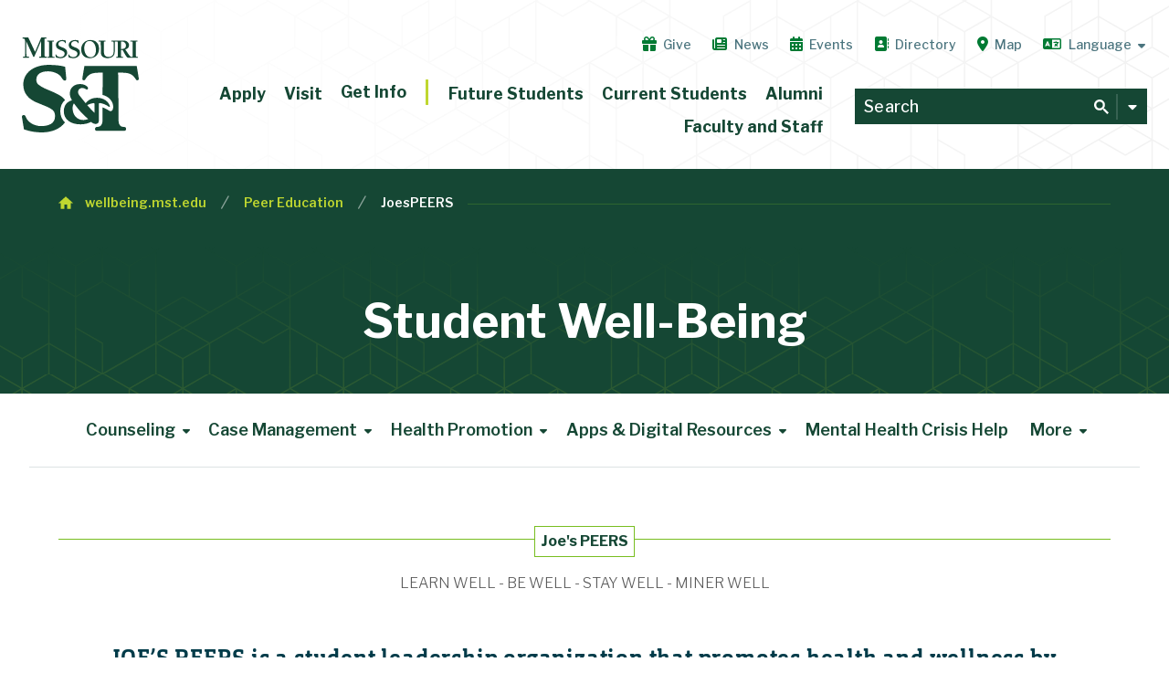

--- FILE ---
content_type: text/html; charset=UTF-8
request_url: https://wellbeing.mst.edu/peer-education/joes-peers/
body_size: 47976
content:
<!DOCTYPE html>
<html lang="en-US" class="brand_refresh" data-site-id='14' data-page-id='96214' data-page-name='JoesPEERS'>

  <head>
		
   	<!-- <title>Joe's PEERS &ndash; Student Well-Being |
 Missouri S&amp;T</title>-->
		<title>JoesPEERS &ndash; Student Well-Being |
 Missouri S&amp;T</title>
    <!--///////////////////////   META INFORMATION  ///////////////////////-->

    <meta name="viewport" content="width=device-width, initial-scale=1, maximum-scale=1, shrink-to-fit=no">
    <meta charset="utf-8">

    <!-- navigation object : Site Info - noindex -->
    
    <!-- navigation object : Single Page - noindex -->
		
    <meta name="author" content="Missouri University of Science and Technology">
    <meta name="copyright" content="Curators of the University of Missouri">
    
    
    
    
    
    
    
    
    <meta name="DC.modified" content="08/27/2025" />
    <meta name="DC.title" content="Joe's PEERS" />

    <!-- <meta property="og:title" content="Student Well-Being">-->
    <meta property="og:title" content="JoesPEERS &ndash; Student Well-Being |
 Missouri S&amp;T">

    <meta property="og:description" content="">
     <!-- custom og image: uses hero header image background -->
    <meta property="og:image" content="https://cdn.mst.edu/emctest/wedge/icons/opengraph.png?1a23kd5sz2">
    <meta property="og:type" content="website" />
    <meta name="twitter:image:alt" content="Missouri S&T">
    <meta property="og:site_name" content="Missouri S&T">
    <meta name="twitter:card" content="summary_large_image">
    <meta name="facebook-domain-verification" content="65km12eu8l13h8mc8aeemv1zecczaf" />


    <!--///////////////////////   GOOGLE ANALYTICS (gtag)  ///////////////////////-->

    <script async src="https://www.googletagmanager.com/gtag/js?id=G-9BNBL3CPMH"></script>
    <script>
        window.dataLayer = window.dataLayer || [];
        function gtag(){dataLayer.push(arguments);}
        gtag('js', new Date());
        gtag('config', 'G-GWL7XN30ZT'); // All Sites (standard)
        gtag('config', 'G-9BNBL3CPMH'); // All sites (enhanced)
        gtag('config', 'G-K408KXVC16'); // All sites (Niche)
        gtag('config', 'AW-11228671485'); // Ads conversion tracking
    </script>

    <!--///////////////////////   PING (SLATE)  ///////////////////////-->

    <script async="async" src="https://connect.mst.edu/ping">/**/</script>
		
    <!--///////////////////////   SNAP PIXEL (SNAPCHAT)  ///////////////////////-->
      
    <script type='text/javascript'>(function(e,t,n){if(e.snaptr)return;var a=e.snaptr=function() {a.handleRequest?a.handleRequest.apply(a,arguments):a.queue.push(arguments)}; a.queue=[];var s='script';r=t.createElement(s);r.async=!0; r.src=n;var u=t.getElementsByTagName(s)[0]; u.parentNode.insertBefore(r,u);})(window,document, 'https://sc-static.net/scevent.min.js'); snaptr('init', '54edc98e-11d3-4b21-a97f-1938a02b92b4', { 'user_email': '__INSERT_USER_EMAIL__' }); snaptr('track', 'PAGE_VIEW');</script>

    <!--///////////////////////   STYLES AND SCRIPTS  ///////////////////////-->

    <!-- <link rel="icon" type="image/png" href="//standard.mst.edu/media/siteconfig/standard/images/responsive/favicon_16.fw.png" /> -->
    <link rel="stylesheet" type="text/css" href="https://cdn.mst.edu/emctest/t4v3/fonts/leaguegothic/tungsten-replace.css" />
    <link rel="stylesheet" type="text/css" href="https://cdn.mst.edu/emctest/t4v3/fonts/Orgon/orgon_slab.css">
    <link rel="stylesheet" type="text/css" href="https://cdn.mst.edu/emctest/t4v3/fonts/tstar/tstar.css" />
    <!--<link rel="stylesheet" type="text/css" href="https://cdn.mst.edu/emctest/t4v3/fonts/font-awesome-4.7.0/css/font-awesome.min.css">
    <link rel="stylesheet" type="text/css" href="https://cdn.mst.edu/emctest/t4v3/fonts/fontawesome-pro-5.0.9/web-fonts-with-css/css/fontawesome-all.min.css">
		<!--<link rel="stylesheet" href="https://cdn.mst.edu/emctest/v4template/fonts/fontawesome6/pro/css/all.min.css">-->
      
    <link rel="stylesheet" href="https://cdn.mst.edu/emctest/t4v3/fonts/fontawesome-pro-6.5.2-web/css/v4-font-face.min.css">
    <link rel="stylesheet" href="https://cdn.mst.edu/emctest/t4v3/fonts/fontawesome-pro-6.5.2-web/css/v4-shims.min.css">
    <link rel="stylesheet" href="https://cdn.mst.edu/emctest/t4v3/fonts/fontawesome-pro-6.5.2-web/css/v5-font-face.min.css">
    <link rel="stylesheet" href="https://cdn.mst.edu/emctest/t4v3/fonts/fontawesome-pro-6.5.2-web/css/sharp-all.css">
    <link rel="stylesheet" href="https://cdn.mst.edu/emctest/t4v3/fonts/fontawesome-pro-6.5.2-web/css/all.min.css">
      
   	<link rel="preconnect" href="https://fonts.googleapis.com">
    <link rel="preconnect" href="https://fonts.gstatic.com" crossorigin>
    <link href="https://fonts.googleapis.com/css2?family=Libre+Franklin:ital,wght@0,100;0,200;0,300;0,400;0,500;0,600;0,700;0,800;0,900;1,100;1,200;1,300;1,400;1,500;1,600;1,700;1,800;1,900&display=swap" rel="stylesheet">   
    
    <!-- new fav icons -->

    <link rel="apple-touch-icon-precomposed" sizes="57x57" href="//cdn.mst.edu/emctest/wedge/icons/57px.png" />
    <link rel="apple-touch-icon-precomposed" sizes="114x114" href="//cdn.mst.edu/emctest/wedge/icons/114px.png" />
    <link rel="apple-touch-icon-precomposed" sizes="72x72" href="//cdn.mst.edu/emctest/wedge/icons/72px.png" />
    <link rel="apple-touch-icon-precomposed" sizes="144x144" href="//cdn.mst.edu/emctest/wedge/icons/144px.png" />
    <link rel="apple-touch-icon-precomposed" sizes="60x60" href="//cdn.mst.edu/emctest/wedge/icons/60px.png" />
    <link rel="apple-touch-icon-precomposed" sizes="120x120" href="//cdn.mst.edu/emctest/wedge/icons/120px.png" />

    <link rel="apple-touch-icon-precomposed" sizes="76x76" href="//cdn.mst.edu/emctest/wedge/icons/72px.png" />
    <link rel="apple-touch-icon-precomposed" sizes="152x152" href="//cdn.mst.edu/emctest/wedge/icons/152px.png" />
    <link rel="icon" type="image/png" href="//cdn.mst.edu/emctest/wedge/icons/196px.png" sizes="196x196" />
    <link rel="icon" type="image/png" href="//cdn.mst.edu/emctest/wedge/icons/96px.png" sizes="96x96" />
    <link rel="icon" type="image/png" href="//cdn.mst.edu/emctest/wedge/icons/32px.png" sizes="32x32" />
    <link rel="icon" type="image/png" href="//cdn.mst.edu/emctest/wedge/icons/16px.png" sizes="16x16" />
    <link rel="icon" type="image/png" href="//cdn.mst.edu/emctest/wedge/icons/128px.png" sizes="128x128" />

    <meta name="application-name" content="Missouri S&T"/>
    <meta name="msapplication-TileColor" content="#78BE20" />
    <meta name="msapplication-TileImage" content="//cdn.mst.edu/emctest/wedge/icons/144px.png" />
    <meta name="msapplication-square70x70logo" content="//cdn.mst.edu/emctest/wedge/icons/70px.png" />
    <meta name="msapplication-square150x150logo" content="//cdn.mst.edu/emctest/wedge/icons/150px.png" />
    <meta name="msapplication-wide310x150logo" content="//cdn.mst.edu/emctest/wedge/icons/310px_150px.png" />
    <meta name="msapplication-square310x310logo" content="//cdn.mst.edu/emctest/wedge/icons/310px.png" />

    <!-- end new fav icons -->

    <!-- V3 style - Production: 140941, TSMAPP-DEV: 129595 -->


    <link rel="stylesheet" type="text/css" href="https://cdn.mst.edu/emctest/t4v3/css/v3style-20240108-tweak.css" />
		<style>
      /* privacy notice */
      
      .cmp-body.cmp-multi-level,
      .cc-revoke,
      .cc-window {
        z-index: 21000;
      }
      .cmp-body.cmp-multi-level .cmp-modal__body {
        padding: 3rem !important;
      }

      .cc-window.cc-banner {
        background: #fff;
        border-top: .4rem solid #007a33;
        bottom: 0;
        color: #555;
        font-size: 1rem;
        left: 0;
        line-height: 1.67;
        padding: 0 max(calc(50vw - 35.5rem),0rem);
        right: 0;
        transition-duration: 200ms;
        transform: none;
        transition-behavior: allow-discrete;
        transition-timing-function: ease-out !important;
        transition-property: display, opacity, transform !important;
        &.cc-invisible {
          opacity: 0;
          transform: translateY(100%) !important;
        }
      }
      @media screen and (max-width: 768px) {
        .cc-window.cc-banner {
          bottom:0;
          left: 0;
          right: 0;
          width: unset
        }
      }


      .cc-banner.cc-theme-block .cc-compliance a.cc-btn,
      .cmp-body.cmp-multi-level .cmp-modal__footer .cmp-save-btn {
        background: transparent!important;
        background: #007a33!important;
        border: 1px solid #007a33!important;
        border-radius: 10rem;
        color: #003b49!important;
        color: #fff!important;
        cursor: pointer;
        display: inline-block;
        font-weight: 700;
        font-family: "Libre Franklin", Arial, sans-serif;
        font-size: 1em;
        height: unset;
        width: 100%;
        box-sizing: border-box;
        line-height: 1.35;
        margin: 0;
        padding: .5em 1.1em;
        text-decoration: none
      }

      .cc-banner.cc-theme-block .cc-compliance a.cc-btn:is(:hover,:focus),
      .cmp-body.cmp-multi-level .cmp-modal__footer .cmp-save-btn:is(:hover,:focus) {
        background: #154734!important;
        border-color: #154734!important;
      }

      .cc-banner .cc-compliance {
        margin-top: 2.25em;
        padding: 1rem 2rem;
        gap: 1.5rem;
        display: flex;
        flex-direction: column;
        box-sizing: border-box;
      }

      @media screen and (max-width: 767px) {
        .cc-banner .cc-compliance {
          margin-top: 0;
          padding-top: 0;
          padding-bottom: 2rem;
          align-content: center;
          flex-direction: row;
        }
        .cc-banner.cc-theme-block .cc-compliance a.cc-btn {
          width: auto;
        }
      }
      .cc-banner.cc-theme-block .cc-compliance a.cc-link.cmp-pref-link {
        align-items: center;
        cursor: pointer;
        display: flex;
        gap: 0.75em;
        font-size: 1em;
        margin: 0;
        align-items: center;
        height: unset;
      }
      .cc-message-container .cc-link {
        display: inline;
        padding: unset;
        text-decoration: underline;

        &:is(:hover,:focus-visible) {
          color: #154734 !important;
        }
      }
      .cc-banner.cc-theme-block .cc-compliance a.cc-link.cmp-pref-link svg {
        height: auto;
        width: 1.2em
      }

      .cc-link.cmp-pref-link span {
        border-bottom: 1px solid transparent;
        display: inline-block;
        font-weight: 600;
        color: #666;
        display: contents;
      }

      .cc-banner .cc-message {
        margin: 0;
        padding: 1rem;
      }

      .cc-link svg * {
        fill: #007a33!important
      }

      html:has(.cc-window:not(.cc-invisible)) {
        overflow: clip!important
      }

      html:has(.cc-window:not(.cc-invisible)) body:before {
        background: linear-gradient(0deg, rgba(0,0,0,1) 0%, rgba(0,0,0,0.4) 100%);
        content: "";
        inset: 0;
        opacity: .85;
        position: fixed;
        z-index: 21000;
      }

      .cc-close.cc-close-banner-btn,
      .cmp-body.cmp-multi-level .cmp-modal__close {
        align-items: center;
        border: 1px solid rgba(0,59,73,.184);
        border-radius: 20em;
        box-sizing: border-box;
        color: #007a33;
        cursor: pointer;
        display: flex;
        height: 2.8em;
        justify-content: center;
        position: absolute;
        right: 1em;
        top: 1em;
        width: 2.8em
      }
      .cmp-body.cmp-multi-level .cmp-modal__close {
        top: 0;
        right: 0;
      }

      .cc-close.cc-close-banner-btn:is(:hover,:focus),
      .cmp-body.cmp-multi-level .cmp-modal__close:is(:hover,:focus) {
        background-color: #154734;
        border-color: #154734
      }

      .cc-close.cc-close-banner-btn:is(:hover,:focus) svg *,
      .cmp-body.cmp-multi-level .cmp-modal__close:is(:hover,:focus) svg * {
        fill: #fff;
        stroke: #fff
      }

      .cc-close.cc-close-banner-btn svg {
        height: auto;
        width: .85em
      }

      .cc-close.cc-close-banner-btn svg path {
        fill: #007a33;
        stroke: #007a33;
        stroke-width: 1px;
        stroke-linejoin: round;
        stroke-linecap: round
      }

      .cc-message-container {
        padding: 1.5rem;
      }



      /* modal */
      .cmp-body.cmp-multi-level .cmp-modal__sub-title {
        font-size: 1rem;
        line-height: 1.35;
      }
      .cmp-body.cmp-multi-level .cmp-list-tile-content h2 {
        font-size: 1.4rem;
        line-height: 1.35;
        margin-bottom: 0.35em;
        color: #003b49;
        font-weight: 600;
      }

      .cmp-body.cmp-multi-level .cmp-modal__title {
        color: #154734;
        font-weight: 700;
        line-height: 1.35 !important;
      }
      .cmp-body .cmp-link-btn,
      .cmp-body.cmp-multi-level .cmp-link-btn {
        font-size: 1.2rem;
        line-height: 1.5;
      }
      .cmp-body.cmp-multi-level .cmp-list-tile-content p,
      .cmp-body.cmp-multi-level .cmp-details-view .cmp-details-header>p,
      .cmp-body.cmp-multi-level .cmp-list-tile-action .cmp-legitimate-interest {
        font-weight: 400;
        font-size: 1em;
        line-height: 1.667;
        color: #333;
      }
      .cmp-body.cmp-multi-level .cmp-decline-text.active,
      .cmp-body.cmp-multi-level .cmp-tabs__gpc-message.active {
        border-radius: 0.5rem;
        font-weight: 400;
        font-size: 0.9em;
        line-height: 1.667;
        color: #444;
      }
      .cmp-body.cmp-multi-level .cmp-modal__header {
        margin-bottom: 1.5rem;
        padding-top: 1.5rem;
        flex-direction: row;
        gap: 1rem;
      }
      .cmp-modal__logo {
        width: 7rem;
        height: auto;
        min-width: 7rem;
        margin-bottom: 0.5rem;
        display: flex;
        align-items: center;
      }

      .cmp-body.cmp-multi-level .cmp-list-tile {
        display: flex;
        padding: 1.5rem 1.5rem;
        align-items: start;
        background-color: var(--prefFooterColor);
      }
      .cmp-switch {
        margin-top: 0.25rem
      }

      
      
      /* end privacy notice */
      
      
      
      /* link group */
      .link_group_item.min_style.default+.link_group_item.min_style.default {
          padding-top: 0;
      }
      /* standard image and video */
      .standard_image a {
        position: absolute;
        font-size: 0;
        line-height: 0;
        text-indent: -999999rem;
        top: 0;
        left: 0;
        right: 0;
        bottom: 0;
      }

      .standard_video .content:has([name*=kaltura_player]),
      .standard_video .content:has([id*=kaltura_player]) {
        padding-bottom: 0;
      }
      /* remove padding at bottom of page when full width background items are there */
      #page_wrap:has(.event_showcase_item:last-child) > .row,
      #page_wrap:has(.scroller_item:last-child) > .row,
      #page_wrap:has(.visual_cta_item:last-child) > .row,
      #page_wrap:has(.link_group_item:last-child) > .row,
      #page_wrap:has(.visual_link_group_item:last-child) > .row {
          padding-bottom: 0rem;
      }      
      /* standard notification slide */
      .mst_standard_notification_svg_icon svg {
          max-width: 100%;
          height: auto !important;
      }
      /* half spacing */
      .half_spacing {
          margin-top: 0.5rem!important;
          margin-bottom: 0.5rem!important;
      }
      /* hero text */
      .mst_fs_header_item .mst_fs_header_child_link .slabbedtext {
          font-size: clamp(2rem,4vw,3.5rem)!important;
      }
      /* simple header text */
      .simple_header .pre_title {
          margin-bottom: 0.5rem;
      }
      .text_page_header h1 {
          font-size: clamp(2rem,4vw,3.5rem)!important;
      }
      .text_page_header:before {
          background-position: center 40%;
      }
      .full_width_section.text_left>.page_heading.sub:after {
        left: 0;
        right: 0;
      }      
      .linkbox {
					box-shadow: 0.4rem 0.4rem 0 0 #003b490d;
      }
      .linkbox_label+.linkbox_description {
          border-top: none;
          margin-top: 0;
          padding-top: 0;
      }
      .linkbox_action_col {
          background: #003b4900;
          padding-top: 1.125rem;
          border-top: 1px solid #003b4915;
      }
      .linkbox_image_col+.linkbox_action_col {
          background: transparent;
      }
      .linkbox_action_col:only-child {
          background: none;
      }
      @media (max-width: 959px) and (min-width: 576px) {
          .vcc_link_box_content_item.horizontal {
              width: 100%;
          }
      }
      .vcc_link_box_content_item.horizontal .linkbox_image {
          padding: 0;
          width: 100%;
          height: 100%;          
      }
      .vcc_link_box_content_item.horizontal .linkbox_link {
        text-decoration: none;
      }
      .vcc_link_box_content_item.horizontal .linkbox {
          display: grid;
      		grid-template-columns: 12rem 1fr;
          grid-template-areas: 
              "image text"
              "image text"
              "image action";
      }
      .vcc_link_box_content_item.horizontal .column.linkbox_action_col {
          grid-area: action;
      }
      .vcc_link_box_content_item.horizontal .linkbox_text_col {
          grid-area: text;
      }
      .vcc_link_box_content_item.horizontal .linkbox_image_col {
        padding: 0;
        width: 12rem;
        grid-area: image;
      }
      .vcc_link_box_content_item.horizontal .linkbox_text_col:after {
          content: "\f061";
          font-weight: 400;
          font-size: .88em;
          position: absolute;
          left: calc(100% + 0.5rem);
          top: 50%;
          transform: translateY(-50%);
          font-family: "Font Awesome 6 Pro";
          color: #32903e;
      }
      
      /* reset selector that was too general */
      div.accordion .toggle:checked~.wrap .expanding_box {
          max-height: 0;
          border-bottom: 1px solid #dce3e4;
          transition: max-height ease-out 300ms, border ease-out 100ms;
      }
      /* use this more precise selector */
      div.accordion .toggle:checked~.wrap > .expanding_box {
          max-height: 500rem;
          border-bottom: 3px solid #007a33;
          transition: max-height ease-in 400ms;
      }
      
      
      /* clip lines on full width heading */
      .full_width_section>.page_heading.sub:after {
          left: 0;
          right: 0;
      }
      
      
      /* heading with description border width and color */
      .phrase_w_description .phrase_col:first-child {
          border-color: #72BF44;
          border-width: .25rem;
      }
      
      /* caption sizes */
      .caption {
         font-size: 0.77778rem;
      }
      
      /* link box focus state fix */
      .linkbox_row a:not(.linkbox_link):focus:after,
      .linkbox_link:focus:after {
          content: "";
          position: absolute;
          top: 0;
          left: 0;
          right: 0;
          bottom: 0;
          border: 2px solid #00773a;
      }
      .linkbox_link {
          position: relative;
      }
      .linkbox_link:focus {
          outline: none;
      }
      .linkbox_row a:not(.linkbox_link) {
          top: 0;
          bottom: 0;
          left: 0;
          right: 0;
      }
      
      /* card link focus state fix */
      .card_st {
          box-shadow: 0.4rem 0.4rem 0 0 #003b490d;
          border-width: 1px;
          margin: 0 1rem 2rem !important;
      }
      .card_st_content a {
          position: absolute;
          top: -1px;
          left: -1px;
          bottom: -1px;
          right: -1px;
          font-size: 0;
          line-height: 0;
          opacity: 1;
          outline: none;
      }
      .card_st a:focus:after,
      .card_st a:hover:after{
          border-color: #007a33;
      }
      .card_st a:after {
          content: '';
          position: absolute;
          top: 0;
          bottom: 0;
          left: 0;
          right: 0;
          transition: opacity ease-in-out 100ms;
          border: .1334rem solid transparent;
          z-index: 2;
      }
      @media (max-width: 575px) {
          .card_st, .card_st.vertical {
              width: calc(100% - 2rem);
          }
      }
      @media (max-width: 959px) and (min-width: 576px) {
          .card_st, .card_st.vertical {
              width: calc(100% - 2rem);
          }
      }
      .card_st_content {
          align-self: center;
      }
      
      /* card link icon support */
      .card_st_image i {
          font-size: 2.4rem;
          line-height: 7rem;
          width: 7rem;
          text-align: center;
          background: #003b490b;
          border-radius: 50%;
          color: inherit;
      }
      .card_st_content p {
          font-size: 0.9rem;
      }

      /* sortable table styling */
      .databaseTable2_import thead tr .header {
          background: #003b49;
          color: #fff;
          border: none;
          padding: 0.75rem 1rem;
          font-size: 0.777778rem;
      }
      .databaseTable2_import .header {
          background: none;
          position: relative;
      }
      .databaseTable2_import .header:after {
          content: "\f0dc";
          font-family: "Font Awesome 6 Pro";
          position: absolute;
          right: 0;
          top: 50%;
          transform: translateY(-50%);
          width: 1.5rem;
          text-align: center;
          display: block;
          opacity: 0.4;
          font-size: 0.777778rem;
      }
      .databaseTable2_import .header {
          background-image: none !important;
      }
      .databaseTable2_import .header.headerSortDown:after {
          content: "\f0d8";
          opacity: 1;
          font-size: 1em;
      }
      .databaseTable2_import .header.headerSortUp:after {
          content: "\f0d7";
          opacity: 1;
          font-size: 1em;
      }
      .databaseTable2_import td {
          padding: 0.8rem 1rem !important;
      }
      .databaseTable2_search {
          border: 0.125rem solid #003b491f;
      }
      .databaseTable2_search:hover {
          border: 0.125rem solid #003b491f;
      }
      .databaseTable2_search:focus {
          border: 0.125rem solid #00773a;
      }
      
      
      
      html.brand_refresh .databaseTable2_import td:nth-child(even) {
          background: none !important;
      }
      html.brand_refresh .databaseTable2_import tr.even {
          background: none !important;
      }
      html.brand_refresh .databaseTable2_import td, 
      html.brand_refresh .databaseTable2_import th {
          font-size: 1rem !important;
          white-space: normal !important;
          max-width: 10rem;
          line-height: 1.5;
          min-width: 10rem;
          vertical-align: top;
          word-break: normal !important;
      }
      html.brand_refresh .databaseTable2_import th {
          padding: 1em 1.5em 1em 1em;
      }
      html.brand_refresh .databaseTable2_import thead tr th {
          background: none !important;
          color: #003b49;
          border: none;
          padding: 1em 1.5em 1em 1em;
          font-size: 1rem !important;
          border-bottom: 2px solid #00773a;
      }
      html.brand_refresh .databaseTable2_import .header[class*="Sort"]:after {
         color: #00773a !important;
      }
      html.brand_refresh .databaseTable2_search {
          padding: 0.7rem;
          border: 1px solid #003b493f;
      }
      html.brand_refresh .databaseTable2_search:focus,
      html.brand_refresh .databaseTable2_search:hover {
          border: 1px solid #00773a !important;
      }
      html.brand_refresh .databaseTable2_search::placeholder {
          font-weight: 300;
      }
      
      /* accordion + full width page heading */
      .full_width_page_heading:has(+.accordion_item) {
          margin-bottom: 2rem;
          margin-top: 5rem;
      }
      
      /* accordion heading levels */
      .accordion_heading {
          margin: 0;
      }
      h1.accordion_heading ~ i {
          top: 1.25em !important;
      }
      h2.accordion_heading ~ i {
          top: 0.9em !important;
      }
      div.accordion h3.accordion_heading ~ i {
         top: 1.4rem;
      }
      h4.accordion_heading ~ i {
          top: 0.6em !important
      }
      h5.accordion_heading ~ i {
          top: 0.3em !important;
      }
      div.accordion h5.accordion_heading ~ i:before {
          content: '\f107';
          font-size: 1rem;
          padding-right: 0.4rem;
      }
      div.accordion .toggle:checked~label h5.accordion_heading ~  i:before {
          content: "\f106"!important;
      }
      div.accordion .toggle:checked~label > h5.accordion_heading {
          font-weight: 600;
      }
      .accordion_heading {
          display: inline-block;
          width: calc(100% - 4rem);
          margin: 0;
          padding: .3em 0 !important;
          vertical-align: middle;
          color: #003b49;
          text-transform: none;
          line-height: 1.235 !important;
          font-weight: 600;
          margin: 0;
          border: none;
      }
      h1.accordion_heading {
          padding: 0.15em 0 !important;
      		font-weight: 700;
      }
      h2.accordion_heading {
          padding: 0.2em 0 !important;
      		font-weight: 700;
      }
      h5.accordion_heading {
      		font-weight: 600;
      }
      div.accordion label h3.accordion_heading {
      		font-size: 1.875rem;
      }
      /* personnel profile style */
      .p_profile_photo a:not(.p_profile_photo_link):hover + .p_profile_photo_link,
      .p_profile_photo_link:hover {
          background-color: rgba(0, 59, 73, 0.65);
      }
      .p_profile_plus_sign {
          display: inline-block;
          height: 1rem;
          width: 1rem;
          position: relative;
          color: #fff;
      }
      .p_profile_photo_link_icon svg,
      .p_profile_plus_sign svg {
          height: auto !important;
          width: 100% !important;
      }
      .p_profile_plus_sign svg polygon {
          transition: all ease-in 120ms;
          transform: none;
          transform-origin: center center;
      }
      .p_profile_contact_links {
          font-size: 0.875rem;
          margin: 0.25rem 0;
      }
      .p_profile_contact_links a {
          text-decoration: none;
      }
      .p_profile_separator {
          margin-right: 0.25rem;
          margin-left: 0.25rem;
          display: inline-block;
          color: #b2b4b2;
      }
      .p_profile_name,
      .p_profile_title {
          margin: 0.25rem 0;
      }
      .p_profile_separator:last-child {
          display: none;
      }
      .p_profile_name {
          text-transform: none;
      }
      html.brand_refresh .p_profile_title {
          display: inline-block;
      		margin: 0.4rem 0;
          font-size: 0.95rem;
          line-height: 1.5;
      }
      .p_profile_address {
          margin-bottom: 0.25rem;
          font-size: inherit !important;
      }
      .p_profile_photo {
          border-radius: 100%;
          background-position: center center;
          background-size: cover;
          position: relative;
      }
      .p_profile_photo_link_icon {
          display: block;
          position: absolute;
          left: 0;
          right: 0;
          top: 50%;
          opacity: 0;
          transform: translateY(-50%);
      }
      .p_profile_photo_link_icon svg {
          max-width: 4rem;
          display: block;
          margin: 0 auto 1rem;
      }
      .p_profile_photo_link_icon:after {
          content: "View Profile";
          display: block;
          color: #fff;
          font: 600 1rem "Orgon Slab", Georgia, Times New Roman, serif;
          text-decoration: none;
          text-align: center;
      }
      .p_profile_photo a:not(.p_profile_photo_link) {
          position: absolute;
          border-radius: 100%;
          top: 0;
          right: 0;
          bottom: 0;
          left: 0;
          opacity: 0;
          z-index: 2;
      }
      .p_profile_photo a:not(.p_profile_photo_link):hover + .p_profile_photo_link .p_profile_photo_link_icon,
      .p_profile_photo_link:hover .p_profile_photo_link_icon {
          opacity: 1;
      }
      .p_profile_photo_link {
          font-size: 0;
          line-height: 0;
          position: absolute;
          border-radius: 100%;
          top: 0;
          right: 0;
          bottom: 0;
          left: 0;
          z-index: 1;
      }
      .p_profile_photo_link_text {
          display: none;
      }
      .p_profile_horz {
          margin: 1rem 0;
      }
      .p_profile_horz .p_profile_photo_link_icon svg {
          max-width: 3rem;
          margin-bottom: 0.5rem;
      }
      .p_profile_horz .p_profile_photo_link_icon:after {
          font-size: 0.8rem;
          font-weight: 500;
      }
      .p_profile_vert {
          margin-top: 1rem;
      		margin-bottom: 1rem;
      }
      .p_profile_group_item .p_profile_vert {
          margin-bottom: 4rem;
      }
      .p_profile_vert .p_profile_photo {
          margin-bottom: 1rem;
      }
      .p_profile_accordion {
          max-height: 0;
          overflow: hidden;
          transition: none;
      }
      .p_profile_accordion .content {
          border-top: none;
      }
      html.brand_refresh .p_profile_accordion_label {
          color: #003b49;
          text-transform: none;
          font-size: 0.9rem;
          font-weight: 600;
      }
      .p_profile_clicked ~ .p_profile_accordion {
          max-height: 35rem;
      }
      .p_profile_clicked .p_profile_plus_sign svg polygon:first-of-type {
          transform: rotateZ(180deg);
      }
      .p_profile_clicked .p_profile_plus_sign svg polygon:last-of-type {
          transform: rotateZ(90deg);
      }
      .p_profile_accordion_label_activator {
          padding: 0.334rem 0 0.5rem;
          display: table;
          cursor: pointer;
      }
      .p_profile_accordion_label_activator .p_profile_plus_sign {
          margin-right: 0.5rem;
      }
      .p_profile_accordion_label_activator:hover .p_profile_plus_sign circle {
          background: #e87722;
          fill: #e87722;
      }
      .p_profile_float_item {
          margin-top: 0 !important;
      }
      .p_profile_group_item {
          clear: both;
      }
      html.brand_refresh .p_profile_vert .p_profile_photo {
          height: 19rem;
          padding: 0;
      }
      html.brand_refresh .p_profile_accordion .content * {
          font-size: 0.875rem;
      }
      html.brand_refresh .p_profile_accordion .content *:first-child {
          margin-top: 0.5rem;
      }
      
      /* accordion transition and heading colors */
      div.accordion .toggle:checked~label .accordion_heading {
          color: #007a33;
      }

      div.accordion .toggle:checked~.wrap > .expanding_box {
          transition: max-height ease-out 300ms, border ease-out 100ms;
      }
      div.accordion label:hover .accordion_heading {
          cursor: pointer;
          color: #00773a;
          transition: color 100ms ease-out 0ms;
      }
      .accordion_heading {
          transition: color 100ms ease-out 80ms;
      }
      div.accordion > label:hover .accordion_icon {
         transform: scale(1.15);
         transition: transform ease-out 100ms;
      }
      div.accordion label:focus:not(:hover) i {
          color: #003b49 !important;
      }
      /* page header better text wrapping */
      .text_page_header h1 {
      	text-wrap: balance;
      }
      
      /* tabbed container padding */
      .tab_content_item .tab_container {
        overflow: unset;
        padding: 0 0.5rem;
      }
      
      /* intro text */
      .intro_text {
          font-size: 1.3rem;
          font-weight: 600;
          line-height: 1.667;
          color: #003b49;
      }
      /* big intro introduction row */
      .introduction_item {
          z-index: 1;
      }
      .introduction_item + * {
          z-index: 10;
          position: relative;
      }
      .introduction_item:first-child {
          margin-top: 0rem;
      }
      .introduction_heading {
          text-wrap: pretty;
      }
      /* big border style */
      .big_border_content_wrap {
          padding: 1rem;
          border: 1px solid #78be1f;
          clear: both;
      }
      .big_border_content_wrap_title {
          font-size: 1rem;
          border: 1px solid #78be1f;
          padding: 0.4rem;
          margin: 0;
          line-height: 1.2;
          position: absolute;
          top: calc(-2rem - 1px);
          left: 50%;
          transform: translateX(-50%);
          text-align: center;
          background-color: #fff;
          text-transform: none;
      }
      .big_border_content_wrap:after {
          content:""; 
          display: block; 
          clear: both; 
          width: 100%;
      }
      
      /* strong color link fix */
      a strong {
          color: inherit;
      }
      
      /* image with content image width fix */
      .image_w_description .image_col .content {
          flex: 1;
      }
      @media (max-width: 575px) {
        .image_w_description .image_col {
            width: 75%;
        }
      }
      /* wide buttons */
      p.button.wide-button a {
          width: 100%;
          display: block;
          box-sizing: border-box;
          text-align: right;
          padding: 1rem;
          text-align: center;
      }
      
      /* button fixes */

span.button a,
a:has(span.button),
.case_header_item a.button,
.cec_header_item a.button,
.page_heading .content,
.siblingIterator a,
a.button,
a.dark_blue_button,
a.orange_button,
form.pretty input[type=submit],
p.button a,
p.dark_blue_button a,
p.orange_button a,
ul.inline_list li {
  display: inline-block !important
}

span.button.primary-button a:not(:hover),
a:has(span.button.primary-button):not(:hover),
p a.button.primary-button:not(:hover),
p.button.primary-button a:not(:hover) {
  background-color: #007a33 !important;
  border-color: #007a33 !important;
  color: #fff !important
}

span.button.primary-button a:not(:hover):after,
a:has(span.button.primary-button):not(:hover):after,
p a.button.primary-button:not(:hover):after,
p.button.primary-button a:not(:hover):after {
--item-accent: #fff;
      }

span.button a,
a:has(span.button),
.case_header_item a.button,
.cec_header_item a.button,
.siblingIterator a,
a.button,
a.dark_blue_button,
a.orange_button,
form.pretty input[type=submit],
li.button a,
p.button a,
p.dark_blue_button a,
p.orange_button a {
  -webkit-appearance: none;
  color: var(--item-button-text, #003b49);
  background: var(--item-button-bg, #fff);
  border: 1px solid var(--item-accent, #72BF44);
  border-radius: 2.4em;
  font-family: Libre Franklin, Arial, Helvetica, sans-serif;
  font-size: inherit;
  font-weight: 700;
  line-height: 1 !important;
  margin: 0;
  padding: .65em 1.2em .65em 1em;
  text-decoration: none
}

span.button a:after,
a:has(span.button):after,
.case_header_item a.button:after,
.cec_header_item a.button:after,
.siblingIterator a:after,
a.button:after,
a.dark_blue_button:after,
a.orange_button:after,
form.pretty input[type=submit]:after,
li.button a:after,
p.button a:after,
p.dark_blue_button a:after,
p.orange_button a:after {
  background: none;
  content: "";
  display: inline-block;
  vertical-align: baseline;
  content: "";
  -webkit-mask-repeat: no-repeat;
  mask-repeat: no-repeat;
  -webkit-mask-size: 100% 100%;
  mask-size: 100% 100%;
  height: 0.65em;
  width: 0.65em;
  margin-left: 0;
  width: 1.5em;
  background-image: none;
  -webkit-mask-image: url([data-uri]);
  mask-image: url([data-uri]);
  display: inline-block;
  margin-right: -0.95em;
  vertical-align: baseline;
  background: var(--item-accent, #007a33);
  transform: none;
  transition: transform ease-out 100ms;
}

span.button a:is(:hover, :focus),
a:has(span.button):is(:hover, :focus),
.case_header_item a.button:focus,
case_header_item a.button:hover,
.cec_header_item a.button:focus,
.cec_header_item a.button:hover,
.siblingIterator a:focus,
.siblingIterator a:hover,
a.button:focus,
a.button:hover,
a.dark_blue_button:focus,
a.dark_blue_button:hover,
a.orange_button:focus,
a.orange_button:hover,
form.pretty input[type=submit]:focus,
form.pretty input[type=submit]:hover,
li.button a:hover,
p.button a:focus,
p.button a:hover,
p.dark_blue_button a:focus,
p.dark_blue_button a:hover,
p.orange_button a:focus,
p.orange_button a:hover {
  color: var(--item-button-hover-text, #fff) !important;
  background: var(--item-button-hover-bg, #154734) !important;
  border-color: var(--item-button-hover-bg, #154734);
  text-decoration: none;
}

span.button a:is(:hover, :focus):after,
a:has(span.button):is(:hover, :focus):after,
.case_header_item a.button:focus,
.case_header_item a.button:focus:after,
.case_header_item a.button:hover:after,
.cec_header_item a.button:focus:after,
.cec_header_item a.button:hover:after,
.siblingIterator a:focus:after,
.siblingIterator a:hover:after,
a.button:focus:after,
a.button:hover:after,
a.dark_blue_button:focus:after,
a.dark_blue_button:hover:after,
a.orange_button:focus:after,
a.orange_button:hover:after,
form.pretty input[type=submit]:focus:after,
form.pretty input[type=submit]:hover:after,
li.button a:hover:after,
p.button a:focus:after,
p.button a:hover:after,
p.dark_blue_button a:focus:after,
p.dark_blue_button a:hover:after,
p.orange_button a:focus:after,
p.orange_button a:hover:after {
  background-color: var(--item-button-hover-text, #fff);
}

.case_header_item a.button+.button,
.cec_header_item a.button+.button,
.siblingIterator a+.button,
a.button+.button,
a.dark_blue_button+.button,
a.orange_button+.button,
form.pretty input[type=submit]+.button,
p.button a+.button,
p.dark_blue_button a+.button,
p.orange_button a+.button {
  margin-left: .5rem
}





/* link arrow buttons */
:where(span, p).link_button a:after,
a:has(span.link_button):after,
a.link_button:after {
  content: "";
  -webkit-mask-repeat: no-repeat;
  mask-repeat: no-repeat;
  -webkit-mask-size: 100% 100%;
  mask-size: 100% 100%;
  height: 0.65em;
  width: 0.65em;
  margin-left: 0;
  width: 2em;
  -webkit-mask-image: url([data-uri]);
  mask-image: url([data-uri]);
  display: inline-block;
  margin-right: -2em;
  vertical-align: baseline;
  background: var(--item-accent, #72BF44);
  transform: none;
  transition: transform ease-out 100ms;
}

:where(span, p).link_button a,
a:has(span.link_button),
a.link_button {
  font-family: "Libre Franklin", Arial, Helvetica, sans-serif;
  font-weight: 600;
  color: var(--item-button-text, #154734);
  line-height: 1.35;
  background: none !important;
  border-radius: 0;
  padding-bottom: 0.05em;
  border-bottom: 1px solid color-mix(in srgb, var(--item-accent, #003b49) 25%, transparent);
  text-decoration: none;
  margin: 0;
  margin-right: 2em;
  -webkit-appearance: none;
}

:where(span, p).link_button a:is(:hover,:focus-visible),
a:has(span.link_button):is(:hover,:focus-visible),
a.link_button:is(:hover,:focus-visible) {
  color: var(--item-button-text, #154734);
  border-color: var(--item-accent, #72BF44);
}

:where(span, p).link_button a:is(:hover,:focus-visible):after,
a:has(span.link_button):is(:hover,:focus-visible):after,
a.link_button:is(:hover,:focus-visible):after {
  transform: translateX(2px);
  background-color: var(--item-accent, #007a33);
}

a.button+.button,
.siblingIterator a+.button,
p.button a+.button,
p.orange_button a+.button,
a.orange_button+.button,
p.dark_blue_button a+.button,
a.dark_blue_button+.button,
form.pretty input[type=submit]+.button,
.cec_header_item a.button+.button,
.case_header_item a.button+.button {
  margin-left: .5rem
}

      /* clear fix for center utility class - mainly on floating grid items */
      .center {
          clear: both;
      }

      @media (max-width: 575px) {
          .center_small {
              clear: both;
          }
      }
      @media (max-width: 959px) and (min-width: 576px) {
          .center_medium {
              clear: both;
          } 
      }
			/* gallery page header */
        html.brand_refresh .gallery_page_header h1.title:after { display: none !important; }
        html.brand_refresh .gallery_page_header .contact_bar { display: none !important; }
        html.brand_refresh .gallery_page_header>.row>.column { padding: 2rem 0 3rem 0; }
      /* focus boxes */
      .focus_boxes .focus_box_heading {
          text-align: center;
          border-bottom: 1px solid #003b491f;
          padding-bottom: 1rem;
          text-wrap: pretty;
      }

      .focus_boxes .focus_box_button a {
          width: 100%;
          box-sizing: border-box;
          text-align: center;
          margin: 0 0 0.5rem 0;
      }
      /* heading level styles */
      .h1-style {
        font-family: libre franklin,Arial,Helvetica,sans-serif;
        font-size: 3.25rem;
        font-weight: 700;
      }
      .h2-style {
        font-family: libre franklin,Arial,Helvetica,sans-serif;
        font-size: 2.25rem;
        font-weight: 700;
      }
      .h3-style {
        font-size: 1.875rem;
        font-weight: 600;
        font-family: orgon slab,Arial,sans-serif;
      }
      .h4-style {
        font-family: libre franklin,Arial,Helvetica,sans-serif;
        font-size: 1.333rem;
        font-weight: 700;
      }
      .h5-style {
        font-family: libre franklin,Arial,Helvetica,sans-serif;
        font-size: 1.125rem;
        font-weight: 700;
        line-height: 1.35;
      }
      .h6-style {
        font-family: libre franklin,Arial,Helvetica,sans-serif;
        font-size: .875rem;
        font-weight: 700;
        line-height: 1.5;
      }
      
      /* tight spaced text style */
      .tight_text {
        margin-top: 0.5rem;
        margin-bottom: 0.5rem;
      }
      .tight_text + * {
        margin-top: 0.5rem;
      }
      </style>
      
    <!-- insert styles from content type layouts -->
		<!-- pageheading : text/style : start -->
<style>
.page_heading_item.full_width_page_heading .sub {
 overflow: clip;
}
</style><style>
html .standard_image a {
  font-size: 0;
  display: inline-block;
  line-height: 0;
  padding: 0;
  margin: 0;
  position: relative;
  inset: unset;
  text-indent: 0;
}

</style><style>
.non_wrapping_body_content_item:not(.no_margin) + .accordion_item {
    margin-top: -2rem;
}
</style>
      
    <!-- V3 lib - Production: 140942, TSMAPP-DEV: 129596 -->
    <script type="text/javascript" src="/media/siteconfig/global/js/iron-lib.js#version1"></script>

    <!-- Featherlight Lightbox Library -->
    <script type="text/javascript" src="/media/siteconfig/global/js/featherlight.min.js#version"></script>

    <!-- Google Translate Widget -->
    <script type="text/javascript">
      
      function googleTranslateElementInit() {
        new google.translate.TranslateElement({pageLanguage: "en", includedLanguages: "en,fr,it,de,ar,es,zh-CN,ru,ko,pt-PT,tr,ja,bn,te,hi,vi,fa,ne,yo,ml,gu,pt,uk", layout: google.translate.TranslateElement.InlineLayout.SIMPLE}, "google_translate_element");

        // analtyics tracking callback
        let languageObserver = new MutationObserver(languageObserverCb);
        languageObserver.observe(document.querySelector("html"), { attributes: true });

        function languageObserverCb(mutationsList) {
          for (let mutation of mutationsList) {
            if (mutation.type === "attributes" && mutation.attributeName === "lang") {
              let currentLang = mutation.target.attributes.lang.textContent;
              if (currentLang !== languageObserverCb.lastLang) {
                languageObserverCb.lastLang = currentLang;
                onTranslated(currentLang);
              }
            }
          }
        }

        function onTranslated(language) {
          //console.log("fired a language_changed event to ", language);
          gtag("event", "language_changed" , {
            "event_category": "language",
            "event_label": "language_" + language,
      			"language_chosen": "language_" + language 
          });
        }
      }
      
      $(window).on("resize load",function(){
          if($(window).width() < 1233 && !$("html").hasClass("translate-moved")) {
            $("#google_translate_element").appendTo("#google_translate_element_mobile");
            $("html").addClass("translate-moved");
          }
          else if($(window).width() >= 1233 && $("html").hasClass("translate-moved")) {
            $("#google_translate_element").appendTo("#google_translate_element_placeholder");
            $("html").removeClass("translate-moved");
          }
      });
      
    </script>

    <!-- Local Header Include - Production: 24, TSMAPP-DEV: 24 -->
    
<!-- Google tag (gtag.js) -->
<script async src="https://www.googletagmanager.com/gtag/js?id=G-04J26B3779"></script>
<script>
  window.dataLayer = window.dataLayer || [];
  function gtag(){dataLayer.push(arguments);}
  gtag('js', new Date());

  gtag('config', 'G-04J26B3779');
</script>


    <!-- match height js -->
    <script>
      /*
        * jquery-match-height 0.7.2 by @liabru
        * http://brm.io/jquery-match-height/
        * License MIT
        */
      !function(t){"use strict";"function"==typeof define&&define.amd?define(["jquery"],t):"undefined"!=typeof module&&module.exports?module.exports=t(require("jquery")):t(jQuery)}(function(t){var e=-1,o=-1,n=function(t){return parseFloat(t)||0},a=function(e){var o=1,a=t(e),i=null,r=[];return a.each(function(){var e=t(this),a=e.offset().top-n(e.css("margin-top")),s=r.length>0?r[r.length-1]:null;null===s?r.push(e):Math.floor(Math.abs(i-a))<=o?r[r.length-1]=s.add(e):r.push(e),i=a}),r},i=function(e){var o={
        byRow:!0,property:"height",target:null,remove:!1};return"object"==typeof e?t.extend(o,e):("boolean"==typeof e?o.byRow=e:"remove"===e&&(o.remove=!0),o)},r=t.fn.matchHeight=function(e){var o=i(e);if(o.remove){var n=this;return this.css(o.property,""),t.each(r._groups,function(t,e){e.elements=e.elements.not(n)}),this}return this.length<=1&&!o.target?this:(r._groups.push({elements:this,options:o}),r._apply(this,o),this)};r.version="0.7.2",r._groups=[],r._throttle=80,r._maintainScroll=!1,r._beforeUpdate=null,
        r._afterUpdate=null,r._rows=a,r._parse=n,r._parseOptions=i,r._apply=function(e,o){var s=i(o),h=t(e),l=[h],c=t(window).scrollTop(),p=t("html").outerHeight(!0),u=h.parents().filter(":hidden");return u.each(function(){var e=t(this);e.data("style-cache",e.attr("style"))}),u.css("display","block"),s.byRow&&!s.target&&(h.each(function(){var e=t(this),o=e.css("display");"inline-block"!==o&&"flex"!==o&&"inline-flex"!==o&&(o="block"),e.data("style-cache",e.attr("style")),e.css({display:o,"padding-top":"0",
        "padding-bottom":"0","margin-top":"0","margin-bottom":"0","border-top-width":"0","border-bottom-width":"0",height:"100px",overflow:"hidden"})}),l=a(h),h.each(function(){var e=t(this);e.attr("style",e.data("style-cache")||"")})),t.each(l,function(e,o){var a=t(o),i=0;if(s.target)i=s.target.outerHeight(!1);else{if(s.byRow&&a.length<=1)return void a.css(s.property,"");a.each(function(){var e=t(this),o=e.attr("style"),n=e.css("display");"inline-block"!==n&&"flex"!==n&&"inline-flex"!==n&&(n="block");var a={
        display:n};a[s.property]="",e.css(a),e.outerHeight(!1)>i&&(i=e.outerHeight(!1)),o?e.attr("style",o):e.css("display","")})}a.each(function(){var e=t(this),o=0;s.target&&e.is(s.target)||("border-box"!==e.css("box-sizing")&&(o+=n(e.css("border-top-width"))+n(e.css("border-bottom-width")),o+=n(e.css("padding-top"))+n(e.css("padding-bottom"))),e.css(s.property,i-o+"px"))})}),u.each(function(){var e=t(this);e.attr("style",e.data("style-cache")||null)}),r._maintainScroll&&t(window).scrollTop(c/p*t("html").outerHeight(!0)),
        this},r._applyDataApi=function(){var e={};t("[data-match-height], [data-mh]").each(function(){var o=t(this),n=o.attr("data-mh")||o.attr("data-match-height");n in e?e[n]=e[n].add(o):e[n]=o}),t.each(e,function(){this.matchHeight(!0)})};var s=function(e){r._beforeUpdate&&r._beforeUpdate(e,r._groups),t.each(r._groups,function(){r._apply(this.elements,this.options)}),r._afterUpdate&&r._afterUpdate(e,r._groups)};r._update=function(n,a){if(a&&"resize"===a.type){var i=t(window).width();if(i===e)return;e=i;
        }n?o===-1&&(o=setTimeout(function(){s(a),o=-1},r._throttle)):s(a)},t(r._applyDataApi);var h=t.fn.on?"on":"bind";t(window)[h]("load",function(t){r._update(!1,t)}),t(window)[h]("resize orientationchange",function(t){r._update(!0,t)})});  
    </script>
      

  </head>

  <body>
    <!--INTERNET EXPLORER COMPATIBILITY MODE ALERT-->
    <!--[if lte IE 7]>
<div id="IECompat" style="position: absolute; position: fixed; top: 0px; left: 0px; width: 100%; height: 100%; z-index: 1000; background: #003B49; color: white; font-family: Arial, sans-serif;">
<br><br><br><br>
<p align="center">
<img src="//standard.mst.edu/media/siteconfig/standard/images/responsive/ST_120.png" />
</p>
<p align="center">
Your version of Internet Explorer is either running in "Compatibility View" or is too outdated to display this site.
<br>
<br>
If you believe your version of Internet Explorer is up to date, please remove this site from Compatibility View by<br>
opening <b>Tools > Compatibility View settings</b> (IE11) or clicking the broken page icon in your address bar (IE9, IE10)
</p>
<p align="center">
<img src="//standard.mst.edu/media/siteconfig/standard/images/responsive/compatibility_view.jpg" />
</p>
</div>
<![endif]-->

    <div class="overflow_wrap"><!-- Begin overflow wrapper -->


      <!--///////////////////////   TOP BAR  ///////////////////////-->

      <header id="top_bar" class="mst_template_header" role="banner" aria-label="sitewide header">
        <div class="mst_utility_nav_container large_menu">
          <ul class="mst_utility_nav">
            <li><a href="https://donate.mst.edu/"><i class="fa-solid fa-gift"></i>Give</a></li>          
            <li><a href="https://news.mst.edu/"><i class="fa-solid fa-newspaper"></i>News</a></li>
            <li><a href="https://calendar.mst.edu/"><i class="fas fa-calendar-alt"></i>Events</a></li>
            <li><a href="https://directory.mst.edu/"><i class="fas fa-address-book"></i>Directory</a></li>
            <li><a href="https://www.mst.edu/map/"><i class="fas fa-map-marker-alt"></i>Map</a></li>
            <li><div id="google_translate_element_placeholder">
              <div id="google_translate_element" class="google_translate_element">
                <div class="skiptranslate goog-te-gadget" dir="ltr" style=""><div id=":0.targetLanguage" class="goog-te-gadget-simple" style="white-space: nowrap;"><img src="https://www.google.com/images/cleardot.gif" class="goog-te-gadget-icon" alt="" style="background-image: url(&quot;https://translate.googleapis.com/translate_static/img/te_ctrl3.gif&quot;); background-position: -65px 0px;"><span style="vertical-align: middle;"><a aria-haspopup="true" class="VIpgJd-ZVi9od-xl07Ob-lTBxed" href="#"><span>Select Language</span><img src="https://www.google.com/images/cleardot.gif" alt="" width="1" height="1"><span style="border-left: 1px solid rgb(187, 187, 187);">&ZeroWidthSpace;</span><img src="https://www.google.com/images/cleardot.gif" alt="" width="1" height="1"><span aria-hidden="true" style="color: rgb(155, 155, 155);">▼</span></a></span></div></div></div>
              </div>
            </li>
          </ul>
        </div>
        <div class="mst_template_header_group">
          <div class="mst_logo_container">
            <h1>
              <a href="https://www.mst.edu/" aria-label="home">
                <svg class="large_menu" viewBox="0 0 135 110" fill="none" xmlns="http://www.w3.org/2000/svg">
                  <title>Missouri S&amp;T</title>
                  <g clip-path="url(#clip0_4701_282881)">
                    <path d="M31.4136 20.0779V11.2101C31.4136 10.5834 31.3846 8.85989 31.3533 7.81719C31.2969 4.63448 31.2969 4.63448 29.8407 4.63448H29.1804V3.59033H36.8401V4.63448H35.7712C34.966 4.63448 34.9734 5.3153 34.9734 5.43527C34.9734 5.43527 34.9734 5.55525 34.9734 6.44724V6.95397V9.87331V15.8227C34.9734 16.5387 35.001 18.2046 35.0331 19.2147C35.0917 22.3993 35.0917 22.3993 36.5428 22.3993H37.6103V23.4386H29.5766V22.3993H30.6129C31.2969 22.3993 31.4136 22.1569 31.4136 21.8965C31.4136 21.8326 31.4136 21.8965 31.4136 20.8528V20.0779Z" fill="#154734"></path>
                    <path d="M50.6599 5.78991V6.08936C50.6303 6.44733 50.5098 6.59949 50.2449 6.59949C49.9781 6.59949 49.8576 6.47659 49.7701 6.08936C49.5908 5.05057 48.0805 4.27414 46.2102 4.27414C43.867 4.27414 42.1172 5.70651 42.1172 7.60853C42.1172 9.24573 42.978 10.1397 45.4972 11.0595L47.0702 11.6545C50.7489 13.0239 52.2603 14.7504 52.2603 17.578C52.2603 21.327 48.9673 24.0371 44.4618 24.0371C42.7387 24.0371 40.9628 23.7386 39.3006 23.1461L38.8858 20.9714C38.7646 20.2555 38.7646 20.3169 38.7646 20.1087C38.7646 19.8112 38.9148 19.6624 39.21 19.6624C39.5094 19.6624 39.5973 19.78 39.7755 20.2877C40.2505 21.6869 42.3275 22.7583 44.6387 22.7583C47.3676 22.7583 49.3254 21.1187 49.3254 18.827C49.3254 17.0435 48.2291 15.9135 45.4972 14.8976L43.9272 14.3353C40.7822 13.1741 39.3006 11.4467 39.3006 8.918C39.3006 5.46901 42.416 2.99638 46.7453 2.99638C48.1987 2.99638 49.533 3.20366 50.5404 3.5904L50.6599 5.78991Z" fill="#154734"></path>
                    <path d="M65.4268 5.78991V6.08936C65.3977 6.44733 65.281 6.59949 65.0133 6.59949C64.7474 6.59949 64.6269 6.47659 64.5389 6.08936C64.3591 5.05057 62.8487 4.27414 60.9806 4.27414C58.6392 4.27414 56.8872 5.70651 56.8872 7.60853C56.8872 9.24573 57.7464 10.1397 60.2662 11.0595L61.8398 11.6545C65.5167 13.0239 67.0301 14.7504 67.0301 17.578C67.0301 21.327 63.7385 24.0371 59.2306 24.0371C57.5107 24.0371 55.7301 23.7386 54.0695 23.1461L53.654 20.9714C53.5374 20.2555 53.5374 20.3169 53.5374 20.1087C53.5374 19.8112 53.6831 19.6624 53.9796 19.6624C54.278 19.6624 54.3645 19.78 54.5448 20.2877C55.0176 21.6869 57.0952 22.7583 59.4099 22.7583C62.1382 22.7583 64.0933 21.1187 64.0933 18.827C64.0933 17.0435 62.9964 15.9135 60.2662 14.8976L58.695 14.3353C55.5542 13.1741 54.0695 11.4467 54.0695 8.918C54.0695 5.46901 57.1837 2.99638 61.5142 2.99638C62.9678 2.99638 64.3013 3.20366 65.3092 3.5904L65.4268 5.78991Z" fill="#154734"></path>
                    <path d="M72.0118 12.3997C72.0118 18.5924 75.0652 22.9066 79.4254 22.9066C83.164 22.9066 85.4768 19.78 85.4768 14.7206C85.4768 8.47224 82.4822 4.12687 78.1828 4.12687C74.2945 4.12687 72.0118 7.19252 72.0118 12.3997ZM89.0949 13.1741C89.0949 19.481 84.6142 24.0371 78.4768 24.0371C72.3408 24.0371 68.4238 20.1087 68.4238 13.9778C68.4238 7.57634 72.9002 2.99638 79.129 2.99638C85.2387 2.99638 89.0949 6.92136 89.0949 13.1741Z" fill="#154734"></path>
                    <path d="M115.433 13.3819C115.104 13.3819 115.165 13.3819 114.334 13.3546V5.34611C114.304 5.25491 114.425 4.81207 115.224 4.81207C116.472 4.81207 117.033 4.9023 117.715 5.2549C119.228 6.03278 120.177 7.66607 120.177 9.48372C120.177 11.9232 118.429 13.3819 115.433 13.3819ZM133.096 22.3994C131.643 22.3994 131.643 22.3994 131.584 19.2147C131.553 18.2047 131.525 16.5387 131.525 15.8228V6.44732C131.525 5.55532 131.525 5.43535 131.525 5.43535C131.525 5.31537 131.576 5.13005 131.546 5.0686C131.546 5.0686 131.643 4.63455 132.326 4.63455H133.393V3.5904H125.324V4.63455H126.393C127.845 4.63455 127.845 4.63455 127.904 7.81726C127.935 8.85996 127.965 10.5835 127.965 11.2102V20.8529C127.965 21.8966 127.965 21.8327 127.965 21.8966C127.965 22.1136 127.845 22.3994 127.163 22.3994H126.377C125.485 22.3994 124.894 21.8629 123.351 19.78C122.399 18.5027 122.491 18.6232 120.775 16.0023L119.316 13.7984C122.017 13.3819 123.707 11.5657 123.707 9.06576C123.707 7.3715 122.966 5.88159 121.631 4.9023C120.385 3.94593 118.992 3.5904 116.649 3.5904H103.355V4.63455H104.423C105.877 4.63455 105.877 4.63455 105.938 7.81726C105.965 8.80046 105.994 10.5562 105.994 11.2102V14.308C105.994 17.9053 105.787 19.0372 104.869 20.3457C103.922 21.7449 102.082 22.5798 99.974 22.5798C97.8692 22.5798 96.2091 21.6869 95.4369 20.1965C94.845 19.0109 94.6943 17.815 94.6943 14.5728V6.44732C94.6943 5.55532 94.6943 5.43535 94.6943 5.43535C94.6943 5.31537 94.6287 4.63455 95.4962 4.63455H96.5352V3.5904H88.7085V4.63455H89.5658C91.0203 4.63455 91.0203 4.63455 91.0776 7.81726C91.1073 8.80046 91.1379 10.4664 91.1379 11.2102V15.7633C91.1379 19.3908 91.5223 20.7627 92.8869 22.0429C94.2205 23.2929 96.4487 24.0371 98.8786 24.0371C101.517 24.0371 103.889 23.1724 105.343 21.6537C106.793 20.1389 107.268 18.4417 107.268 14.8411V6.44732C107.268 5.55532 107.268 5.43535 107.268 5.43535C107.268 5.31537 107.203 4.63455 108.07 4.63455H109.205C110.659 4.63455 110.659 4.63455 110.718 7.81726C110.745 8.80046 110.776 10.5562 110.776 11.2102V21.2382C110.776 22.0468 110.826 22.3994 109.976 22.3994H108.938V23.4387H116.858V22.3994H115.848C114.456 22.3994 114.456 22.3994 114.394 19.2147C114.364 18.2335 114.334 16.5665 114.334 15.8228V14.4563C114.781 14.4841 115.077 14.5119 115.372 14.5119H116.232L117.033 15.8228L117.45 16.6265L117.864 17.4273L118.31 18.2623C118.697 18.9792 119.316 20.0219 120.177 21.2991C120.799 22.2189 121.335 22.9066 121.631 23.1724C121.868 23.3816 122.075 23.4387 122.816 23.4387H133.849V22.3994H133.096Z" fill="#154734"></path>
                    <path d="M27.8074 22.3437C26.163 22.3437 26.1972 22.2842 26.0552 19.083C26.0226 18.2046 25.9854 15.7418 25.9854 14.4435V3.37329C25.9854 2.31597 25.9854 2.1799 25.9854 2.1799C25.9854 2.03554 25.8903 1.22938 26.8981 1.22938H28.0884V-0.000591278H22.3608C22.0455 0.629026 21.8686 1.01724 21.4502 2.00531C20.8539 3.47913 20.8898 3.3733 19.942 5.51673L17.7013 10.8238L17.4219 11.4574L17.1445 12.0894L16.8615 12.758C16.8615 12.758 16.4763 13.7052 15.9871 14.8288C15.5307 15.9544 15.4616 16.0983 15.1815 16.762L7.33671 -0.000591278H0.650879V1.22938H1.20767C3.23853 1.22938 3.65863 2.10821 3.65863 6.29021V7.09784L3.62294 7.90936V16.0251C3.59029 18.8026 3.59029 18.4178 3.59029 19.4722V21.7551C3.59029 22.1413 3.4481 22.3437 2.64225 22.3437H1.38004V23.4386H8.17959V22.3437H6.98666C5.37568 22.3437 5.33792 22.1799 5.19952 20.1388C5.09493 18.9098 5.02563 16.4504 5.02563 14.4435V9.90745C5.05907 5.58548 5.05907 5.94053 5.13041 4.81346L13.1572 22.4169H14.2165L22.1176 4.14776V21.6117C22.1176 21.8799 21.9736 22.3437 21.1693 22.3437H19.942V23.4386H28.625V22.3437H27.8074Z" fill="#154734"></path>
                    <path d="M44.2848 85.4713C44.2848 80.0813 46.2555 75.6033 49.7492 72.5399C49.1164 71.6586 48.4223 70.835 47.6649 70.0927C44.6744 67.0495 39.0879 64.515 33.6332 62.1588C28.1739 59.8023 23.305 58.1066 19.0797 54.6196C17.2734 53.1326 16.6385 51.3276 16.6385 48.8282C16.6385 42.6286 21.9023 39.2376 30.0986 39.2376C36.2713 39.2376 42.32 41.9409 44.8105 45.1305C46.8478 47.743 47.5058 49.9933 49.4357 49.9933C50.7552 49.9933 51.247 48.9082 51.247 47.4953L49.894 33.9593C44.9064 32.4367 37.0295 31.7832 31.1564 31.7832C13.5395 31.7832 1.57435 40.9187 1.57435 54.5103C1.57435 64.4062 7.00003 71.8343 19.8559 76.5108L26.5519 79.2395C36.4334 83.2898 38.2012 85.6683 38.2012 91.5412C38.2012 99.4779 31.3496 102.685 22.1535 102.685C13.9512 102.685 7.00003 98.1196 4.67493 92.5726C3.79182 90.1814 2.83581 89.6314 1.65105 89.9063C0.565564 90.1541 -0.135497 90.9945 0.0220664 92.14C0.126286 92.8934 2.3504 106.52 2.3504 106.52C10.1014 109.022 15.8684 110 23.0677 110C34.9267 110 44.4916 105.594 49.6632 98.4728C46.2318 95.1668 44.2848 90.7131 44.2848 85.4713Z" fill="#154734"></path>
                    <path d="M132.605 33.1062H72.14C72.14 33.1062 69.7485 47.4372 69.7485 47.9898C69.7485 48.9852 70.5193 49.6474 71.621 49.6474C72.8335 49.6474 72.7917 48.9218 74.3746 46.7764C77.498 42.55 80.8862 40.8031 89.696 40.8031L93.4512 40.7553L93.0891 66.5711C98.6822 67.9902 102.942 71.365 104.749 76.4514C105.435 78.3825 105.494 80.1241 105.403 81.1692C105.248 82.9352 104.737 83.9222 104.155 84.5456C103.473 85.2743 102.593 85.618 101.395 85.1611C100.442 84.7942 95.9919 81.7817 93.0677 81.0282C93.0707 87.8469 93.076 95.0915 93.076 95.7714C93.076 97.6187 92.9866 103.134 87.6743 103.612L86.3656 103.748C86.3656 103.748 84.377 103.849 84.377 105.947C84.377 108.109 86.3656 108.17 86.3656 108.17H118.38C118.38 108.17 120.369 108.109 120.369 105.947C120.369 103.849 118.38 103.748 118.38 103.748L117.071 103.612C111.429 103.435 111.671 96.8946 111.671 96.8946L111.126 40.7553L115.05 40.8031C123.859 40.8031 127.248 42.55 130.372 46.7764C131.954 48.9218 131.913 49.6474 133.125 49.6474C134.227 49.6474 134.998 48.9852 134.998 47.9898C134.998 47.4372 132.605 33.1062 132.605 33.1062Z" fill="#154734"></path>
                    <path d="M83.7764 77.0545C83.7734 77.076 83.7715 77.1054 83.7715 77.1054L83.7764 77.0989V87.2039C81.1497 84.8529 78.1954 81.58 75.3787 78.3547C75.3845 78.349 75.3971 78.3425 75.4093 78.3381L75.4054 78.3353C77.6676 77.157 80.235 76.3504 82.9842 75.9715C83.3229 76.025 83.7764 76.2342 83.7764 76.9736V77.0545ZM71.0039 95.651C63.653 95.651 58.5181 90.0137 58.5181 81.9408C58.5181 79.5467 59.2655 77.5832 59.9979 76.2707C66.2724 84.7792 70.0115 88.8877 76.5465 94.4396C75.5891 94.852 73.3094 95.651 71.0039 95.651ZM101.566 79.5067C100.163 74.3537 94.5136 69.8941 86.7151 69.8941C80.6515 69.8941 76.0357 72.7755 73.6102 76.222C73.5261 76.121 73.4289 76.0022 73.3405 75.8968C71.8262 73.9854 67.5476 68.6242 66.4279 67.2051C66.4026 67.1686 66.3672 67.1198 66.3438 67.0832L66.3322 67.0845C66.2427 66.9714 66.1747 66.8841 66.1528 66.8539C63.3274 63.0542 65.4914 59.0722 68.8942 58.5982C70.775 58.3363 72.5109 59.1185 73.4615 59.7277C74.274 60.2461 75.2941 60.7118 76.078 59.7277C76.9659 58.6123 75.7796 57.1746 74.741 56.3713C74.068 55.849 71.5608 53.9797 67.3177 53.9797C60.3318 53.9797 55.335 58.2212 55.335 65.0143C55.335 67.1289 55.9264 69.0675 56.875 71.0168L56.8959 71.0246C57.2133 71.7274 57.535 72.3336 57.8577 72.7649C51.6201 74.4053 48.3569 79.2545 48.3569 85.4713C48.3569 94.6106 55.6708 100.668 67.6851 100.668C72.5857 100.668 76.7272 99.4091 79.9469 97.8494C80.4464 98.1367 82.0332 100.207 85.0477 100.207C89.1435 100.207 88.8694 96.3507 88.8694 95.446C88.8694 94.3399 88.8694 76.7356 88.8694 76.7356C88.9175 76.3826 89.1323 75.9734 89.7821 75.9562C93.9056 76.5215 97.6112 78.0796 100.509 80.332C100.509 80.332 100.882 80.7031 101.314 80.4358C101.554 80.2861 101.691 80.031 101.566 79.5067Z" fill="#154734"></path>
                  </g>
                  <defs>
                    <clipPath id="clip0_4701_282881">
                      <rect width="135" height="110" fill="white"></rect>
                    </clipPath>
                  </defs>
                </svg>
                <svg class="small_menu" viewBox="0 0 316 56" fill="none" xmlns="http://www.w3.org/2000/svg">
                  <title>Missouri S&amp;T</title>
                  <g clip-path="url(#clip0_4706_395067)">
                    <path d="M48.3068 42.384V28.5079C48.3068 27.5267 48.2609 24.8297 48.2125 23.198C48.1224 18.2179 48.1224 18.2179 45.8364 18.2179H44.8005V16.584H56.8281V18.2179H55.1489C53.8855 18.2179 53.8969 19.2835 53.8969 19.4715C53.8969 19.4715 53.8969 19.6589 53.8969 21.0543V21.8475V26.4152V35.7251C53.8969 36.8464 53.9401 39.4521 53.9912 41.0335C54.0823 46.0168 54.0823 46.0168 56.3615 46.0168H58.038V47.6428H45.4229V46.0168H47.0489C48.1224 46.0168 48.3068 45.6376 48.3068 45.2293C48.3068 45.1298 48.3068 45.2293 48.3068 43.5965V42.384Z" fill="#154734"></path>
                    <path d="M78.5293 20.0261V20.4939C78.4839 21.0543 78.2949 21.2923 77.8787 21.2923C77.4599 21.2923 77.2709 21.1007 77.1323 20.4939C76.8527 18.8688 74.4798 17.6537 71.5422 17.6537C67.8631 17.6537 65.1151 19.8955 65.1151 22.8715C65.1151 25.4335 66.4667 26.8324 70.4235 28.2709L72.8927 29.2027C78.6698 31.346 81.0438 34.0475 81.0438 38.472C81.0438 44.3381 75.8724 48.5798 68.797 48.5798C66.0918 48.5798 63.3027 48.1121 60.6922 47.1845L60.0413 43.7824C59.8506 42.6621 59.8506 42.7574 59.8506 42.4319C59.8506 41.9668 60.0865 41.734 60.5506 41.734C61.0194 41.734 61.1579 41.9178 61.4381 42.7121C62.1839 44.9017 65.4454 46.5782 69.0751 46.5782C73.3594 46.5782 76.4339 44.0126 76.4339 40.4262C76.4339 37.6355 74.7131 35.8673 70.4235 34.2772L67.9585 33.398C63.0183 31.5808 60.6922 28.8777 60.6922 24.9204C60.6922 19.5236 65.5839 15.6543 72.3839 15.6543C74.6646 15.6543 76.7594 15.9788 78.3422 16.584L78.5293 20.0261Z" fill="#154734"></path>
                    <path d="M101.719 20.0261V20.4939C101.674 21.0543 101.49 21.2923 101.07 21.2923C100.653 21.2923 100.464 21.1007 100.325 20.4939C100.043 18.8688 97.6704 17.6537 94.737 17.6537C91.0594 17.6537 88.3085 19.8955 88.3085 22.8715C88.3085 25.4335 89.6585 26.8324 93.6152 28.2709L96.087 29.2027C101.86 31.346 104.238 34.0475 104.238 38.472C104.238 44.3381 99.0673 48.5798 91.9897 48.5798C89.2876 48.5798 86.4928 48.1121 83.884 47.1845L83.2318 43.7824C83.0496 42.6621 83.0496 42.7574 83.0496 42.4319C83.0496 41.9668 83.2777 41.734 83.7433 41.734C84.2116 41.734 84.348 41.9178 84.6304 42.7121C85.3741 44.9017 88.6356 46.5782 92.2698 46.5782C96.5548 46.5782 99.6241 44.0126 99.6241 40.4262C99.6241 37.6355 97.9028 35.8673 93.6152 34.2772L91.148 33.398C86.2152 31.5808 83.884 28.8777 83.884 24.9204C83.884 19.5236 88.7741 15.6543 95.5761 15.6543C97.8574 15.6543 99.9517 15.9788 101.534 16.584L101.719 20.0261Z" fill="#154734"></path>
                    <path d="M112.06 30.3683C112.06 40.0595 116.854 46.81 123.702 46.81C129.572 46.81 133.203 41.9178 133.203 34.0007C133.203 24.2236 128.502 17.4236 121.751 17.4236C115.644 17.4236 112.06 22.2204 112.06 30.3683ZM138.887 31.5808C138.887 41.4496 131.851 48.5798 122.213 48.5798C112.576 48.5798 106.426 42.4319 106.426 32.8376C106.426 22.8215 113.456 15.6543 123.236 15.6543C132.83 15.6543 138.887 21.7964 138.887 31.5808Z" fill="#154734"></path>
                    <path d="M180.244 31.9059C179.731 31.9059 179.824 31.9059 178.52 31.8636V19.3319C178.475 19.1892 178.661 18.4955 179.917 18.4955C181.877 18.4955 182.76 18.6365 183.829 19.1892C186.207 20.4059 187.696 22.9616 187.696 25.8064C187.696 29.6236 184.951 31.9059 180.244 31.9059ZM207.983 46.0168C205.701 46.0168 205.701 46.0168 205.608 41.0335C205.559 39.4522 205.515 36.8464 205.515 35.7251V21.0543C205.515 19.6589 205.515 19.4715 205.515 19.4715C205.515 19.2835 205.596 18.9928 205.551 18.8969C205.551 18.8969 205.701 18.2179 206.773 18.2179H208.447V16.584H195.78V18.2179H197.455C199.736 18.2179 199.736 18.2179 199.829 23.198C199.877 24.8297 199.925 27.5267 199.925 28.5079V43.5965C199.925 45.2293 199.925 45.1298 199.925 45.2293C199.925 45.5694 199.736 46.0168 198.667 46.0168H197.432C196.032 46.0168 195.104 45.1772 192.679 41.9178C191.187 39.9188 191.328 40.1074 188.632 36.007L186.345 32.5579C190.585 31.9059 193.239 29.0636 193.239 25.1516C193.239 22.5007 192.076 20.1693 189.977 18.6365C188.024 17.1403 185.835 16.584 182.156 16.584H161.279V18.2179H162.955C165.24 18.2179 165.24 18.2179 165.336 23.198C165.377 24.7365 165.423 27.4835 165.423 28.5079V33.3553C165.423 38.984 165.1 40.7554 163.657 42.8032C162.168 44.9928 159.28 46.2986 155.971 46.2986C152.664 46.2986 150.059 44.9017 148.845 42.5699C147.916 40.7142 147.679 38.8434 147.679 33.7694V21.0543C147.679 19.6589 147.679 19.4715 147.679 19.4715C147.679 19.2835 147.576 18.2179 148.939 18.2179H150.571V16.584H138.28V18.2179H139.625C141.909 18.2179 141.909 18.2179 142 23.198C142.047 24.7365 142.095 27.3439 142.095 28.5079V35.6319C142.095 41.3089 142.699 43.4553 144.841 45.4585C146.936 47.4147 150.433 48.5798 154.249 48.5798C158.393 48.5798 162.119 47.2262 164.4 44.8496C166.68 42.4798 167.425 39.8236 167.425 34.1898V21.0543C167.425 19.6589 167.425 19.4715 167.425 19.4715C167.425 19.2835 167.323 18.2179 168.684 18.2179H170.467C172.749 18.2179 172.749 18.2179 172.84 23.198C172.884 24.7365 172.932 27.4835 172.932 28.5079V44.1991C172.932 45.4647 173.013 46.0168 171.676 46.0168H170.045V47.6428H182.484V46.0168H180.899C178.709 46.0168 178.709 46.0168 178.615 41.0335C178.567 39.4975 178.52 36.8892 178.52 35.7251V33.5871C179.22 33.6308 179.687 33.674 180.151 33.674H181.5L182.76 35.7251L183.413 36.9835L184.064 38.236L184.763 39.5428C185.372 40.6647 186.345 42.296 187.696 44.2949C188.672 45.7345 189.513 46.81 189.977 47.2262C190.352 47.5538 190.675 47.6428 191.841 47.6428H209.167V46.0168H207.983Z" fill="#154734"></path>
                    <path d="M42.6427 45.9298C40.062 45.9298 40.1161 45.8355 39.8927 40.8272C39.8417 39.4521 39.7828 35.5991 39.7828 33.5673V16.2444C39.7828 14.5897 39.7828 14.3767 39.7828 14.3767C39.7828 14.1507 39.6333 12.8892 41.2156 12.8892H43.0855V10.9652H34.0907C33.5953 11.9501 33.3188 12.5579 32.6615 14.1043C31.7245 16.41 31.7812 16.2444 30.2932 19.5985L26.774 27.9032L26.336 28.8944L25.9005 29.884L25.4563 30.9297C25.4563 30.9297 24.8511 32.4116 24.0817 34.1704C23.3656 35.9319 23.2579 36.1564 22.8172 37.1955L10.499 10.9652H0V12.8892H0.873959C4.06355 12.8892 4.7224 14.2647 4.7224 20.8089V22.0725L4.66615 23.3423V36.0417C4.61511 40.3887 4.61511 39.786 4.61511 41.436V45.0084C4.61511 45.6126 4.39219 45.9298 3.12656 45.9298H1.14479V47.6428H11.8224V45.9298H9.94844C7.41771 45.9298 7.35937 45.673 7.14219 42.4798C6.9776 40.5564 6.86875 36.7073 6.86875 33.5673V26.4688C6.92188 19.7059 6.92188 20.2616 7.03385 18.498L19.6385 46.0444H21.3016L33.7088 17.4559V44.7845C33.7088 45.2032 33.4833 45.9298 32.2197 45.9298H30.2932V47.6428H43.9276V45.9298H42.6427Z" fill="#154734"></path>
                    <path d="M251.6 37.8605C251.6 34.0589 252.995 30.9007 255.468 28.7407C255.02 28.1188 254.528 27.5387 253.992 27.0147C251.876 24.8683 247.921 23.0803 244.061 21.4193C240.196 19.7569 236.751 18.5611 233.76 16.1016C232.481 15.0527 232.032 13.7797 232.032 12.0168C232.032 7.6444 235.757 5.2532 241.559 5.2532C245.928 5.2532 250.209 7.16 251.972 9.40894C253.413 11.2516 253.879 12.8387 255.245 12.8387C256.18 12.8387 256.528 12.0736 256.528 11.0772L255.571 1.53027C252.04 0.456402 246.465 -0.00453186 242.307 -0.00453186C229.839 -0.00453186 221.368 6.43867 221.368 16.0245C221.368 23.0037 225.209 28.2423 234.308 31.5412L239.049 33.4657C246.043 36.3225 247.293 37.9991 247.293 42.1418C247.293 47.7392 242.444 50.0012 235.935 50.0012C230.129 50.0012 225.209 46.7808 223.564 42.8683C222.939 41.1829 222.263 40.7944 221.424 40.9881C220.655 41.1627 220.159 41.7559 220.271 42.5636C220.344 43.0954 221.919 52.7053 221.919 52.7053C227.404 54.4699 231.487 55.16 236.583 55.16C244.976 55.16 251.747 52.0522 255.407 47.0308C252.977 44.6991 251.6 41.5569 251.6 37.8605Z" fill="#154734"></path>
                    <path d="M314.113 0.928814H271.319C271.319 0.928814 269.625 11.036 269.625 11.4256C269.625 12.1277 270.172 12.5949 270.951 12.5949C271.809 12.5949 271.78 12.0829 272.9 10.5699C275.111 7.58921 277.509 6.35695 283.744 6.35695L286.401 6.32361L286.145 24.5308C290.104 25.5313 293.119 27.9116 294.399 31.4991C294.884 32.8605 294.925 34.0897 294.86 34.8267C294.751 36.072 294.389 36.7679 293.977 37.2073C293.495 37.7215 292.872 37.9636 292.024 37.6412C291.349 37.384 288.2 35.2584 286.131 34.7272C286.132 39.536 286.136 44.6459 286.136 45.1251C286.136 46.4277 286.073 50.3173 282.313 50.6553L281.387 50.7512C281.387 50.7512 279.979 50.8215 279.979 52.3012C279.979 53.8256 281.387 53.8689 281.387 53.8689H304.045C304.045 53.8689 305.453 53.8256 305.453 52.3012C305.453 50.8215 304.045 50.7512 304.045 50.7512L303.12 50.6553C299.127 50.5298 299.296 45.9168 299.296 45.9168L298.912 6.32361L301.689 6.35695C307.924 6.35695 310.323 7.58921 312.533 10.5699C313.653 12.0829 313.624 12.5949 314.481 12.5949C315.261 12.5949 315.807 12.1277 315.807 11.4256C315.807 11.036 314.113 0.928814 314.113 0.928814Z" fill="#154734"></path>
                    <path d="M279.552 31.9245C279.551 31.9397 279.548 31.9595 279.548 31.9595L279.552 31.9553V39.0824C277.693 37.4245 275.601 35.1157 273.608 32.8412C273.612 32.8371 273.621 32.8324 273.629 32.8293L273.628 32.8272C275.228 31.9969 277.045 31.4277 278.992 31.16C279.232 31.1985 279.552 31.3455 279.552 31.8673V31.9245ZM270.512 45.0397C265.308 45.0397 261.675 41.0636 261.675 35.3699C261.675 33.6813 262.203 32.2975 262.721 31.3715C267.163 37.3725 269.809 40.2704 274.435 44.185C273.757 44.4767 272.144 45.0397 270.512 45.0397ZM292.144 33.6537C291.151 30.0193 287.152 26.874 281.632 26.874C277.34 26.874 274.073 28.9059 272.357 31.3376C272.297 31.2657 272.228 31.1819 272.165 31.1073C271.093 29.7595 268.065 25.9788 267.273 24.9777C267.256 24.9516 267.229 24.9179 267.213 24.8917L267.205 24.8923C267.141 24.8127 267.093 24.7512 267.079 24.7303C265.079 22.0501 266.611 19.2417 269.019 18.9073C270.349 18.7231 271.579 19.2745 272.252 19.7043C272.827 20.0704 273.548 20.398 274.104 19.7043C274.732 18.9179 273.892 17.9037 273.156 17.3371C272.681 16.9688 270.905 15.6501 267.903 15.6501C262.957 15.6501 259.421 18.6417 259.421 23.4329C259.421 24.9245 259.84 26.2912 260.512 27.6668L260.527 27.6715C260.751 28.1673 260.979 28.5955 261.207 28.8996C256.792 30.0559 254.483 33.4761 254.483 37.8605C254.483 44.3063 259.659 48.5787 268.163 48.5787C271.632 48.5787 274.563 47.6902 276.841 46.5907C277.195 46.7928 278.319 48.2532 280.452 48.2532C283.351 48.2532 283.157 45.5334 283.157 44.8949C283.157 44.1152 283.157 31.7001 283.157 31.7001C283.191 31.4507 283.343 31.1621 283.803 31.1496C286.721 31.5491 289.344 32.6475 291.396 34.236C291.396 34.236 291.66 34.498 291.965 34.3089C292.136 34.2032 292.232 34.0236 292.144 33.6537Z" fill="#154734"></path>
                  </g>
                  <defs>
                    <clipPath id="clip0_4706_395067">
                      <rect width="315.813" height="55.16" fill="white"></rect>
                    </clipPath>
                  </defs>
                </svg>
              </a>
            </h1>
          </div>
          <div class="mst_main_nav_container large_menu">
            <ul class="mst_main_nav">
              <li><a href="https://futurestudents.mst.edu/admissions/">Apply</a></li>
              <li><a href="https://visit.mst.edu/">Visit</a></li>
              <li><a href="https://futurestudents.mst.edu/request-info/">Get Info</a></li>
              <li><a href="https://futurestudents.mst.edu/">Future Students</a></li>                       
              <li><a href="https://www.mst.edu/students">Current Students</a></li>
              <li><a href="https://www.mineralumni.com/">Alumni</a></li>
              <li><a href="https://www.mst.edu/facstaff/">Faculty and Staff</a></li>
            </ul>
          </div>
          <div class="mst_search_box_container large_menu">
            <div class="mst_search_box_placeholder large_menu">
              <div class="mst_search_box" role="search" label="sitewide search">
                <div class="row">
                  <form action="https://www.mst.edu/search" method="get">
                    <input class="fallback gsc-input" type="text" size="10" lang="en" name="q" placeholder="Search">
                    <button class="fallback top_bar_search_button" title="search">
                      <svg width="13" height="13" viewBox="0 0 13 13">
                        <path d="m4.8495 7.8226c0.82666 0 1.5262-0.29146 2.0985-0.87438 0.57232-0.58292 0.86378-1.2877 0.87438-2.1144 0.010599-0.82666-0.28086-1.5262-0.87438-2.0985-0.59352-0.57232-1.293-0.86378-2.0985-0.87438-0.8055-0.010599-1.5103 0.28086-2.1144 0.87438-0.60414 0.59352-0.8956 1.293-0.87438 2.0985 0.021197 0.8055 0.31266 1.5103 0.87438 2.1144 0.56172 0.60414 1.2665 0.8956 2.1144 0.87438zm4.4695 0.2115 3.681 3.6819-1.259 1.284-3.6817-3.7 0.0019784-0.69479-0.090043-0.098846c-0.87973 0.76087-1.92 1.1413-3.1207 1.1413-1.3553 0-2.5025-0.46363-3.4417-1.3909s-1.4088-2.0686-1.4088-3.4239c0-1.3553 0.4696-2.4966 1.4088-3.4239 0.9392-0.92727 2.0864-1.3969 3.4417-1.4088 1.3553-0.011889 2.4906 0.45771 3.406 1.4088 0.9154 0.95107 1.379 2.0924 1.3909 3.4239 0 1.2126-0.38043 2.2588-1.1413 3.1385l0.098834 0.090049z"></path>
                      </svg>
                    </button>
                    <div id="cse_desktop" class="cse"></div>
                    <div class="search_options_list">
                      <div class="options_menu">
                        <div class="options_menu_icon">
                          <!--<svg width="13" height="13" viewBox="0 0 192 512"><path d="M96 184c39.8 0 72 32.2 72 72s-32.2 72-72 72-72-32.2-72-72 32.2-72 72-72zM24 80c0 39.8 32.2 72 72 72s72-32.2 72-72S135.8 8 96 8 24 40.2 24 80zm0 352c0 39.8 32.2 72 72 72s72-32.2 72-72-32.2-72-72-72-72 32.2-72 72z"/></svg>!-->
                          <svg xmlns="https://www.w3.org/2000/svg" viewBox="0 0 320 512"><path d="M31.3 192h257.3c17.8 0 26.7 21.5 14.1 34.1L174.1 354.8c-7.8 7.8-20.5 7.8-28.3 0L17.2 226.1C4.6 213.5 13.5 192 31.3 192z"></path></svg>
                        </div>
                        <div class="options_hover">
                          <div class="options_list">
                            <div class="option"><a><i class="fa fa-circle-o option_icon checked"></i>All of Missouri S&amp;T</a></div>
                            <div class="option"><a class="this_site"><i class="fa fa-circle-o option_icon"></i>Just this site</a></div>
                          </div>
                        </div>
                      </div>
                    </div>
                  </form>
                </div>
              </div>
            </div>
          </div>
          <div class="mst_small_nav_button_container small_menu">
            <div class="mst_small_nav_button" tabindex="2" role="button" aria-controls="mst_top_nav_small" aria-labelledby="main_nav_expand_label">
              <div id="main_nav_expand_label" class="mst_small_nav_button_label">Explore S&amp;T</div>
              <i class="fas fa-search"></i>
            </div>
          </div>
        </div>
        <div id="mst_top_nav_small" class="mst_small_nav_expander small_menu">
          <div class="mst_main_nav_container small_menu">
            <ul class="mst_main_nav">
              <li><a href="https://futurestudents.mst.edu/admissions/?apply">Apply</a></li>
              <li><a href="https://visit.mst.edu/">Visit</a></li>
              <li><a href="https://futurestudents.mst.edu/request-info/">Get Info</a></li>
              <li><a href="https://futurestudents.mst.edu/">Future Students</a></li>                       
              <li><a href="https://www.mst.edu/students">Current Students</a></li>
              <li><a href="https://www.mineralumni.com/">Alumni</a></li>
              <li><a href="https://www.mst.edu/facstaff/">Faculty and Staff</a></li>
            </ul>
          </div>
          <div class="mst_search_box_container small_menu">
            <div class="mst_search_box_placeholder small_menu">
              <div class="mst_search_box" role="search" label="sitewide search">
                <div class="row">
                  <form action="https://www.mst.edu/search" method="get">
                    <input class="fallback gsc-input" type="text" size="10" lang="en" name="q" placeholder="Search">
                    <button class="fallback top_bar_search_button" title="search">
                      <svg width="13" height="13" viewBox="0 0 13 13">
                        <path d="m4.8495 7.8226c0.82666 0 1.5262-0.29146 2.0985-0.87438 0.57232-0.58292 0.86378-1.2877 0.87438-2.1144 0.010599-0.82666-0.28086-1.5262-0.87438-2.0985-0.59352-0.57232-1.293-0.86378-2.0985-0.87438-0.8055-0.010599-1.5103 0.28086-2.1144 0.87438-0.60414 0.59352-0.8956 1.293-0.87438 2.0985 0.021197 0.8055 0.31266 1.5103 0.87438 2.1144 0.56172 0.60414 1.2665 0.8956 2.1144 0.87438zm4.4695 0.2115 3.681 3.6819-1.259 1.284-3.6817-3.7 0.0019784-0.69479-0.090043-0.098846c-0.87973 0.76087-1.92 1.1413-3.1207 1.1413-1.3553 0-2.5025-0.46363-3.4417-1.3909s-1.4088-2.0686-1.4088-3.4239c0-1.3553 0.4696-2.4966 1.4088-3.4239 0.9392-0.92727 2.0864-1.3969 3.4417-1.4088 1.3553-0.011889 2.4906 0.45771 3.406 1.4088 0.9154 0.95107 1.379 2.0924 1.3909 3.4239 0 1.2126-0.38043 2.2588-1.1413 3.1385l0.098834 0.090049z"></path>
                      </svg>
                    </button>
                    <div id="cse_mobile" class="cse"></div>
                    <div class="search_options_list">
                      <div class="options_menu">
                        <div class="options_menu_icon">
                          <!--<svg width="13" height="13" viewBox="0 0 192 512"><path d="M96 184c39.8 0 72 32.2 72 72s-32.2 72-72 72-72-32.2-72-72 32.2-72 72-72zM24 80c0 39.8 32.2 72 72 72s72-32.2 72-72S135.8 8 96 8 24 40.2 24 80zm0 352c0 39.8 32.2 72 72 72s72-32.2 72-72-32.2-72-72-72-72 32.2-72 72z"/></svg>!-->
                          <svg xmlns="https://www.w3.org/2000/svg" viewBox="0 0 320 512"><path d="M31.3 192h257.3c17.8 0 26.7 21.5 14.1 34.1L174.1 354.8c-7.8 7.8-20.5 7.8-28.3 0L17.2 226.1C4.6 213.5 13.5 192 31.3 192z"></path></svg>
                        </div>
                        <div class="options_hover">
                          <div class="options_list">
                            <div class="option"><a><i class="fa fa-circle-o option_icon checked"></i>All of Missouri S&amp;T</a></div>
                            <div class="option"><a class="this_site"><i class="fa fa-circle-o option_icon"></i>Just this site</a></div>
                          </div>
                        </div>
                      </div>
                    </div>
                  </form>
                </div>
              </div>
            </div>
          </div>
          <div class="mst_utility_nav_container small_menu">
            <ul class="mst_utility_nav">
              <li><a href="https://donate.mst.edu/"><i class="fa-solid fa-gift"></i>Give</a></li>
              <li><a href="https://news.mst.edu/"><i class="fa-solid fa-newspaper"></i>News</a></li>
              <li><a href="https://calendar.mst.edu/"><i class="fas fa-calendar-alt"></i>Events</a></li>
              <li><a href="https://directory.mst.edu/"><i class="fas fa-address-book"></i>Directory</a></li>
              <li><a href="https://www.mst.edu/map/"><i class="fas fa-map-marker-alt"></i>Map</a></li>
              <li>
                <div id="google_translate_element_placeholder">
                  <div id="google_translate_element_mobile" class="google_translate_element"></div>
                </div>
              </li>
            </ul>
          </div>
        </div>
      </header>



      <!--///////////////////////   LOCATION BAR  ///////////////////////-->

      <div id="location_bar" role="region" aria-label="breadcrumb navigation">
        <div class="row breadcrumb_bar max_width center content_padding content_margin">
          <div class="column always_12">
            <div class="content">
              <ul class="inline_menu breadcrumb_menu">
                <li><a href="/">wellbeing.mst.edu</a><i class="fa fa-caret-right"></i></li><li><a href="/peer-education/">Peer Education</a><i class="fa fa-caret-right"></i></li><li><a href="/peer-education/joes-peers/">JoesPEERS</a></li>
              </ul>
            </div>
          </div>
        </div>
      </div>

      <!--///////////////////////   SITE INFO  ///////////////////////-->

      <!-- site_info section -->
      <!-- Navigation - Production: 281, TSMAPP-DEV: 381 -->
      <!-- Splitter detected page layout 67 -->
<!-- site info -->
<div class="page_header text_page_header row max_width center default_page_header" role="region" aria-label="subsite header">
	<div class="row content_margin small_header add_gutters">
		<div class="column always_12">
			<div class="content">
				<div class="row">
					<div class="column">
						<a href="/" style="text-decoration: none;"><h1 class="text_dark_blue no_margin">Student Well-Being</h1></a>
					</div>
				</div>
				<div class="row paragraph_spacing_bottom">
					<ul class="contact_menu inline_menu text_left">
						<li><a href="https://www.google.com/maps/place/Miner+Cir,+Rolla,+MO+65401/@37.9535853,-91.7783002,17z/data=!3m1!4b1!4m2!3m1!1s0x87da54c636aa69b1:0x3f6bdee91ef4f8de" target="_blank"><i class="fa fa-map-marker"></i> 204 Norwood Hall, 320 W. 12th St., Rolla, MO, 65409</a></li>
						<li><a href="tel:15733414211"><i class="fa fa-phone-square"></i> (573) 341-4211</a></li>
						<li><a href="mailto:wellbeing@mst.edu"><i class="fa fa-envelope"></i> wellbeing@mst.edu</a></li>
					</ul>
				</div>
			</div>
		</div>
	</div>
</div>


      <!-- page-specific header content item -->
      <!-- Navigation - Production: 302, TSMAPP-DEV: 386 -->
      


      <!--///////////////////////   DEPARTMENT NAVIGATION  ///////////////////////-->

      <nav id="aboutus_bar" class="row white_bg_ignore_text" role="navigation">
        <div class="column always_12 text_right">
          <div class="row">
            <div class="column always_12 valign_middle">
              <div class="content">
                <ul id="udm" class="small">
<li><a href="/appointments/">Counseling</a>
<ul id="udm" class="small">
<li><a href="/appointments/counseling-appointments/">Individual Counseling</a></li>
<li><a href="/appointments/groups/">Group Counseling</a></li>
<li><a href="/crisis/">Crisis Services</a></li>
<li><a href="https://wellbeing.mst.edu/appointments/counseling-appointments/#talk">Let's Talk</a></li>
<li><a href="/appointments/">View All</a></li>
</ul>
</li>
<li><a href="/appointments/case-management/">Case Management</a>
<ul id="udm" class="small">
<li><a href="/ucarereferrals/">UCARE</a></li>
<li><a href="/resources/emergency-fund/">Student Emergency Fund</a></li>
<li><a href="https://drive.google.com/file/d/1CPykVKDaRs_-473OUvTXOX4FdudXvFxL/view">Community Resources</a></li>
<li><a href="/appointments/case-management/">View All</a></li>
</ul>
</li>
<li><a href="/healthpromotion/">Health Promotion</a>
<ul id="udm" class="small">
<li><a href="/presentations/">Request a Presentation</a></li>
<li><a href="/appointments/wellness-consultations/">Consultations</a></li>
<li><a href="/peer-education/">Peer Education</a></li>
<li><a href="/healthpromotion/">View All</a></li>
</ul>
</li>
<li><a href="/self-education/">Apps &amp; Digital Resources</a>
<ul id="udm" class="small">
<li><a href="/betteryou/">BetterYou</a></li>
<li><a href="/talkcampus/">TalkCampus</a></li>
<li><a href="/resources/chatbot/">Joe Miner ChatBot</a></li>
<li><a href="/self-education/">View All</a></li>
</ul>
</li>
<li><a href="/crisis/">Mental Health Crisis Help</a></li>
<li><a href="#">More</a>
<ul>
<li><a href="/more/about-us/">About Us</a></li>
<li><a href="/more/committees/">Committees</a></li>
<li><a href="/more/notice-of-compliance/">Notice of Compliance</a></li>
<li><a href="/more/satelliteoffice/">Satellite Office</a>&nbsp;</li>
</ul>
</li>
</ul>

                <!-- custom page menu -->
                <!-- Navigation - Production: 321, TSMAPP-DEV: 000 -->
                

              </div>
            </div>
          </div>
        </div>
      </nav>

      <!--///////////////////////   PAGE WRAPPER  ///////////////////////-->

      <main id="page_wrap" class="white_bg_ignore_text page max_width center" role="main">
        <div class="row">


          <!--///////////////////////   MAIN COLUMN  ///////////////////////-->

          <div id="main_col" class="column always_12">
            <div class="row add_gutters">
              <div class="column always_12">
                <span class="content">
                  <!--///////////////////////   CONTENT ITEMS  ///////////////////////-->
      <!-- page heading -->
<section id="anchor-279233" class="content_item page_heading_item full_width_page_heading  scrollto text_center">
<div class="row page_heading no_margin sub content_margin content_padding add_gutters">
<div class="column always_12 ">
<span class="content white_bg">
				<h2 class="text text_dark_blue">Joe's PEERS</h2>
</span>
</div>
</div>
<div class="row content_margin">
<div class="column always_12 text_center">
<span class="content white_bg">
<p class="no_margin text_gray page_heading_description half_spacing_top">LEARN WELL - BE WELL - STAY WELL - MINER WELL</p>
</span>
</div>
</div>
</section>
<!-- end page heading -->
<!-- Splitter detected page layout 135290 -->
<!-- wrapping body content -->
<section id="content-279228" class="content_item wrapping wrapping_body_content_item content_padding no_margin">
	<h3 style="text-align: center;"><strong style="font-size: 24px; letter-spacing: 0.05rem;">JOE&rsquo;S PEERS is a student leadership organization that </strong><strong style="font-size: 24px; letter-spacing: 0.05rem;">promotes health and wellness by providing education, </strong><strong style="font-size: 24px; letter-spacing: 0.05rem;"><strong>encouragement, and resources to Missouri S&amp;T students.</strong></strong></h3>
<div class="WordSection1">
<p class="large" style="text-align: center;">Joe&rsquo;s PEERS members will develop experience in public speaking, interpersonal communication, self-management, teamwork, and act as resource persons to the campus community.&nbsp;</p>
<p class="large" style="text-align: center;">Meetings are held every Monday during the semester from 12pm-1pm.</p>
<p>&nbsp;</p>
</div>
<style>.wrapping_body_content_item:first-child:before{content:"";display:block;margin-top:3rem}</style>
<style>.wrapping_body_content_item:last-child:after{content:"";display:block;margin-top:5rem}</style>
</section>
<!-- end wrapping body content -->
<!-- standard image -->
<section id="content-279238" class="content_item standard_image_item float_right always_12 large_6 medium_6">
	<div class="row ">
		<div class="column content_margin always_12">
			<span class="content">
				<div class="row standard_image">
					<span class="content">
				<img src="/media/studentsupport/wellbeing/home/picturesx2fgraphics/Joes PEERS Spring 2025.jpg" alt="Group of students outside, all part of the joes peers program" style="    " class="" />
					</span>
				</div>
			</span>
		</div>
	</div>
</section>
<!-- end standard image -->
<!-- Splitter detected page layout 135290 -->
<!-- wrapping body content -->
<section id="content-279237" class="content_item wrapping wrapping_body_content_item content_padding no_margin">
	<h3>JOE'S PEERS&nbsp;FOCUS AREAS</h3>
<ul>
<li>
<div class="x_elementToProof" data-olk-copy-source="MessageBody">Hazing Prevention</div>
</li>
<li>
<div class="x_elementToProof">Mental Well-Being</div>
</li>
<li>
<div class="x_elementToProof">Interpersonal Violence Prevention</div>
</li>
<li>
<div class="x_elementToProof">Alcohol, Cannabis, and Other Drug Prevention</div>
</li>
<li>
<div class="x_elementToProof">Nutrition and Fitness</div>
</li>
<li>
<div class="x_elementToProof">Peer Facilitation and Belonging</div>
</li>
<li>
<div class="x_elementToProof">Public Health</div>
</li>
<li>
<div class="x_elementToProof">Residential Life</div>
</li>
</ul>
<style>.wrapping_body_content_item:first-child:before{content:"";display:block;margin-top:3rem}</style>
<style>.wrapping_body_content_item:last-child:after{content:"";display:block;margin-top:5rem}</style>
</section>
<!-- end wrapping body content -->
<!-- non-wrapping body content -->
<section id="content-331173" class="content_item non_wrapping_body_content_item class_holder content_padding  ">
	<div class="row content_padding">
		<div class="column always_12">
<span class="content">
			<h3 style="text-align: center;">Joe's PEERS is lead by students called Peer Wellness Educators, or PWEs.</h3>
<p class="button" style="text-align: center;"><a href="/peer-education/peer-wellness-educators/">Meet our PWEs here!</a></p>
</span>
		</div>
	</div>
</section>
<!-- end non-wrapping body content -->
<!-- accordion boxes -->
<section id="content-279235" class="content_item accordion_item  default ">
<style>#main_col .accordion_item :is(h1,h2,h3,h4,h5).accordion_heading~i{top:50%!important;transform:translateY(calc(-50% + 1px))}h2.accordion_heading.h3-style{font-weight:700;font-family: inherit;}</style>
	<div class="row class_holder2">
		<div class="column always_12">
			<span class="content">
				<div id="timecommitment" class="accordion ">
					<input class="toggle" type="checkbox" name="accordion_group" id="acc279235-1">
					<label for="acc279235-1"><h2 class="accordion_heading h3-style">Time Commitment</h2><i class="accordion_icon far fa-plus-circle"></i></label>
					<div class="wrap">
						<div class="expanding_box">
							<div class="content">
								<p>3-4 hours/week</p>
<p><strong>Weekly meetings</strong> &ndash; 1 hour<br /><strong>Office hours (event prep, etc.)</strong> &ndash; 1 hour<br /><strong>Events</strong> &ndash; 1-2 hours</p>
							</div>
						</div>
					</div>
				</div>
				<div id="attendanceparticipation" class="accordion ">
					<input class="toggle" type="checkbox" name="accordion_group" id="acc279235-2">
					<label for="acc279235-2"><h2 class="accordion_heading h3-style">Attendance &amp; Participation</h2><i class="accordion_icon far fa-plus-circle"></i></label>
					<div class="wrap">
						<div class="expanding_box">
							<div class="content">
								<ol>
<li>Meet with Wellness Coordinator for a 30-minute onboarding to learn more about the role upon becoming a member.</li>
<li>Help with all large-scale events.</li>
<li>Host/volunteer for tabling events, Miner Wells, and other outreach throughout the year.<br />Members are responsible for finding a replacement for any shift or event that they cannot attend but have previously committed to.</li>
<li>Attend weekly meetings. (Mondays from 12-1)</li>
<li>Review meeting minutes each week.</li>
</ol>
							</div>
						</div>
					</div>
				</div>
				<div id="trainingteambuilding" class="accordion ">
					<input class="toggle" type="checkbox" name="accordion_group" id="acc279235-3">
					<label for="acc279235-3"><h2 class="accordion_heading h3-style">Training &amp; Team-Building</h2><i class="accordion_icon far fa-plus-circle"></i></label>
					<div class="wrap">
						<div class="expanding_box">
							<div class="content">
								<ol>
<li>Joe&rsquo;s PEERS volunteers develop leadership skills that will serve them academically and in their future careers.</li>
<li>Attending a professional development retreat, one per semester for training purposes.</li>
<li>Attend team-building activities 1-2 times per semester.</li>
<li>Receive professional development, designed after the NACE career readiness competencies, in the weekly Monday meetings from Wellness Coordinator.</li>
<li>Gain knowledge and practice in the areas of communication, critical thinking, professionalism, and teamwork.</li>
</ol>
							</div>
						</div>
					</div>
				</div>
				<div id="peereducator" class="accordion ">
					<input class="toggle" type="checkbox" name="accordion_group" id="acc279235-4">
					<label for="acc279235-4"><h2 class="accordion_heading h3-style">PEER Educator</h2><i class="accordion_icon far fa-plus-circle"></i></label>
					<div class="wrap">
						<div class="expanding_box">
							<div class="content">
								<ol>
<li>Joe&rsquo;s PEERS are role models to fellow students. JP members should lead by example (in person and on social media) and avoid high-risk behavior related to alcohol, drugs, tobacco, sexualized violence, etc. Members struggling with any of these issues should consult the Joe&rsquo;s PEERS advisor.</li>
<li>Members are expected to be respectful of other members of the group, guest speakers, and each member of the campus community. Joe&rsquo;s PEERS are inclusive to all others and act with intentional kindness.</li>
<li>Joe&rsquo;s PEERS are expected to have a good general knowledge of campus and community resources that relate to wellness in order to provide education and act as a resource for other students.</li>
</ol>
							</div>
						</div>
					</div>
				</div>
			</span>
		</div>
	</div>
</section>
<!-- end accordion boxes -->
<section id="content-279236" class="content_item wrapping_body_content_item wrapping class_holder content_padding">
<style>.wrapping_body_content_item:first-child:before{content:"";display:block;margin-top:3rem}</style>
<style>.wrapping_body_content_item:last-child:after{content:"";display:block;margin-top:5rem}</style>
	<h1 class="text_green" style="text-align: center;"><span style="text-decoration: underline;"><a href="https://docs.google.com/forms/d/e/1FAIpQLScEwJrBjsaYMwfcuFahtcVAOUHmiowGcixbypnhJhgxgnkxoQ/viewform?usp=sf_link">Apply to become a member</a></span></h1>
<div id="gtx-trans" style="position: absolute; left: 109px; top: 42.2344px;">&nbsp;</div>
</section>
<!-- Splitter detected page layout 135290 -->
<!-- Horizontal Separator -->
<section class="content_item paragraph_spacing" style="clear: both;">
<div class="horizontal_separator no_margin row add_gutters"><hr id="content_279229" class="no_margin scrollto" /></div>
<style>.t4Editing .horizontal_separator_anchor, .t4Editing .horizontal_separator_spacer, .t4Editing .horizontal_separator { min-height: 30px; } .t4Editing .horizontal_separator_anchor:before { content: "Invisible anchor option chosen: this separator will be invisible once published to the web and is only visible right to allow editing."; font-size: 1rem; line-height: 1.666; color: #333; </style>
</section>
<!-- End Horizontal Separator -->
<!-- standard slideshow -->
<section id="content-279231" class="content_item slideshow_item  center always_12 pager_active ">
<style>.standard_slide a {z-index: 2; position: absolute;font-size: 0;line-height: 0;text-indent: -999999rem;top: 0;left: 0;right: 0;bottom: 0;} .standard_slide img {position: relative; z-index: 1;}</style>
	<div class="row text_center">
		<div class="column content_margin always_12 large_6 medium_6">
			<span class="content">
				<div class="row standard_slideshow" data-flickity-options='{ "autoPlay": true, "wrapAround": true, "prevNextButtons": true, "pageDots": true, "friction": 0.9, "selectedAttraction": 0.25, "lazyLoad": true, "accessibility": false  }'>
					<div class="row standard_slide always_12">
						<div class="column always_12">
							<span class="content">
									<img src="/media/studentsupport/wellbeing/home/picturesx2fgraphics/mining.for.success.jpg" alt="two students crafting with magazines" style="    " class="" />
							</span>
						</div>
					</div>
					<div class="row standard_slide always_12">
						<div class="column always_12">
							<span class="content">
									<img src="/media/studentsupport/wellbeing/home/picturesx2fgraphics/Screenshot 2025-02-17 at 12.24.16 PM.png" alt="staff member talking to students at minerama" style="    " class="" />
							</span>
						</div>
					</div>
					<div class="row standard_slide always_12">
						<div class="column always_12">
							<span class="content">
									<img src="/media/studentsupport/wellbeing/home/picturesx2fgraphics/IMG_0595.JPG" alt="students standing together" style="    " class="" />
							</span>
						</div>
					</div>
					<div class="row standard_slide always_12">
						<div class="column always_12">
							<span class="content">
									<img src="/media/studentsupport/wellbeing/home/picturesx2fgraphics/IMG_0585.JPG" alt="three students stand behind a table" style="    " class="" />
							</span>
						</div>
					</div>
					<div class="row standard_slide always_12">
						<div class="column always_12">
							<span class="content">
									<img src="/media/studentsupport/wellbeing/home/picturesx2fgraphics/IMG_0592.JPG" alt="three students talking in front of balloons" style="    " class="" />
							</span>
						</div>
					</div>
					<div class="row standard_slide always_12">
						<div class="column always_12">
							<span class="content">
									<img src="/media/studentsupport/wellbeing/home/picturesx2fgraphics/IMG_0584.JPG" alt="three people standing behind a table with activities" style="    " class="" />
							</span>
						</div>
					</div>
				</div>
			</span>
		</div>
	</div>
<script>$("#content-279231 .caption a").attr("tabindex", "-1");</script>
</section>
<!-- end standard slideshow -->
</span> <!-- content -->
</div> <!-- column always 12-->
</div> <!-- row -->
</div> <!-- main column end -->


<!--///////////////////////   SIDEBAR COLUMN  ///////////////////////-->

<div id="sidebar_col" class="column always_12 large_3">
  <div class="row add_gutters_medium add_gutters_small">
    <div class="column always_12">
      <span class="content">

      </span>
    </div>
  </div>
</div>

</div> <!-- main row end -->


<!--///////////////////////   SOCIAL  ///////////////////////-->


<!-- Navigation - Production: 282, TSMAPP-DEV: 382 -->
<section id="social_footer_widget" class="content_item social_widget">
<div class="row add_gutters">
<div class="row text_right add_gutters"><div class="dots_bright_green_bg paragraph_spacing_bottom">
<p class="serif text_dark_blue social_title">
Follow Student Well-Being
</p>
</div>
<div class="column always_12 text_right">
<ul class="social_icons circle_icons inline_list text_right">
<li><a href="https://www.facebook.com/sandtwellbeing"><i class="fa fa-facebook"></i><span class="text tooltip up">Facebook</span></a></li>
<li><a href="http://instagram.com/sandtwellbeing"><i class="fa fa-instagram"></i><span class="text tooltip up">Instagram</span></a></li>
</ul>
</div>
</div>
</div>
</section>


</main> <!-- end page wrap -->




<!-- Single Page Custom Footer - Production: 381, TSMAPP-DEV: 000 -->


    <!-- new footer -- main contact info -->
    <footer class="footer" style="display: none;">
      <div class="row text_center content_margin">
        <div class="column max_width always_12 text_left">
          <span class="content">

            <div class="row footer_links_row  content_margin">
              <div class="column always_6 medium_12 small_12 content_margin">
                <span class="content">

                  <div class="row">
                    <div class="column always_8rem paragraph_spacing_bottom">
                      <span class="content">
                        <svg class="footer_logo" viewBox="0 0 135 110" fill="none" xmlns="http://www.w3.org/2000/svg">
                          <title>Missouri S&amp;T</title>
                          <g clip-path="url(#clip0_4701_282881)">
                            <path d="M31.4136 20.0779V11.2101C31.4136 10.5834 31.3846 8.85989 31.3533 7.81719C31.2969 4.63448 31.2969 4.63448 29.8407 4.63448H29.1804V3.59033H36.8401V4.63448H35.7712C34.966 4.63448 34.9734 5.3153 34.9734 5.43527C34.9734 5.43527 34.9734 5.55525 34.9734 6.44724V6.95397V9.87331V15.8227C34.9734 16.5387 35.001 18.2046 35.0331 19.2147C35.0917 22.3993 35.0917 22.3993 36.5428 22.3993H37.6103V23.4386H29.5766V22.3993H30.6129C31.2969 22.3993 31.4136 22.1569 31.4136 21.8965C31.4136 21.8326 31.4136 21.8965 31.4136 20.8528V20.0779Z" fill="#154734"></path>
                            <path d="M50.6599 5.78991V6.08936C50.6303 6.44733 50.5098 6.59949 50.2449 6.59949C49.9781 6.59949 49.8576 6.47659 49.7701 6.08936C49.5908 5.05057 48.0805 4.27414 46.2102 4.27414C43.867 4.27414 42.1172 5.70651 42.1172 7.60853C42.1172 9.24573 42.978 10.1397 45.4972 11.0595L47.0702 11.6545C50.7489 13.0239 52.2603 14.7504 52.2603 17.578C52.2603 21.327 48.9673 24.0371 44.4618 24.0371C42.7387 24.0371 40.9628 23.7386 39.3006 23.1461L38.8858 20.9714C38.7646 20.2555 38.7646 20.3169 38.7646 20.1087C38.7646 19.8112 38.9148 19.6624 39.21 19.6624C39.5094 19.6624 39.5973 19.78 39.7755 20.2877C40.2505 21.6869 42.3275 22.7583 44.6387 22.7583C47.3676 22.7583 49.3254 21.1187 49.3254 18.827C49.3254 17.0435 48.2291 15.9135 45.4972 14.8976L43.9272 14.3353C40.7822 13.1741 39.3006 11.4467 39.3006 8.918C39.3006 5.46901 42.416 2.99638 46.7453 2.99638C48.1987 2.99638 49.533 3.20366 50.5404 3.5904L50.6599 5.78991Z" fill="#154734"></path>
                            <path d="M65.4268 5.78991V6.08936C65.3977 6.44733 65.281 6.59949 65.0133 6.59949C64.7474 6.59949 64.6269 6.47659 64.5389 6.08936C64.3591 5.05057 62.8487 4.27414 60.9806 4.27414C58.6392 4.27414 56.8872 5.70651 56.8872 7.60853C56.8872 9.24573 57.7464 10.1397 60.2662 11.0595L61.8398 11.6545C65.5167 13.0239 67.0301 14.7504 67.0301 17.578C67.0301 21.327 63.7385 24.0371 59.2306 24.0371C57.5107 24.0371 55.7301 23.7386 54.0695 23.1461L53.654 20.9714C53.5374 20.2555 53.5374 20.3169 53.5374 20.1087C53.5374 19.8112 53.6831 19.6624 53.9796 19.6624C54.278 19.6624 54.3645 19.78 54.5448 20.2877C55.0176 21.6869 57.0952 22.7583 59.4099 22.7583C62.1382 22.7583 64.0933 21.1187 64.0933 18.827C64.0933 17.0435 62.9964 15.9135 60.2662 14.8976L58.695 14.3353C55.5542 13.1741 54.0695 11.4467 54.0695 8.918C54.0695 5.46901 57.1837 2.99638 61.5142 2.99638C62.9678 2.99638 64.3013 3.20366 65.3092 3.5904L65.4268 5.78991Z" fill="#154734"></path>
                            <path d="M72.0118 12.3997C72.0118 18.5924 75.0652 22.9066 79.4254 22.9066C83.164 22.9066 85.4768 19.78 85.4768 14.7206C85.4768 8.47224 82.4822 4.12687 78.1828 4.12687C74.2945 4.12687 72.0118 7.19252 72.0118 12.3997ZM89.0949 13.1741C89.0949 19.481 84.6142 24.0371 78.4768 24.0371C72.3408 24.0371 68.4238 20.1087 68.4238 13.9778C68.4238 7.57634 72.9002 2.99638 79.129 2.99638C85.2387 2.99638 89.0949 6.92136 89.0949 13.1741Z" fill="#154734"></path>
                            <path d="M115.433 13.3819C115.104 13.3819 115.165 13.3819 114.334 13.3546V5.34611C114.304 5.25491 114.425 4.81207 115.224 4.81207C116.472 4.81207 117.033 4.9023 117.715 5.2549C119.228 6.03278 120.177 7.66607 120.177 9.48372C120.177 11.9232 118.429 13.3819 115.433 13.3819ZM133.096 22.3994C131.643 22.3994 131.643 22.3994 131.584 19.2147C131.553 18.2047 131.525 16.5387 131.525 15.8228V6.44732C131.525 5.55532 131.525 5.43535 131.525 5.43535C131.525 5.31537 131.576 5.13005 131.546 5.0686C131.546 5.0686 131.643 4.63455 132.326 4.63455H133.393V3.5904H125.324V4.63455H126.393C127.845 4.63455 127.845 4.63455 127.904 7.81726C127.935 8.85996 127.965 10.5835 127.965 11.2102V20.8529C127.965 21.8966 127.965 21.8327 127.965 21.8966C127.965 22.1136 127.845 22.3994 127.163 22.3994H126.377C125.485 22.3994 124.894 21.8629 123.351 19.78C122.399 18.5027 122.491 18.6232 120.775 16.0023L119.316 13.7984C122.017 13.3819 123.707 11.5657 123.707 9.06576C123.707 7.3715 122.966 5.88159 121.631 4.9023C120.385 3.94593 118.992 3.5904 116.649 3.5904H103.355V4.63455H104.423C105.877 4.63455 105.877 4.63455 105.938 7.81726C105.965 8.80046 105.994 10.5562 105.994 11.2102V14.308C105.994 17.9053 105.787 19.0372 104.869 20.3457C103.922 21.7449 102.082 22.5798 99.974 22.5798C97.8692 22.5798 96.2091 21.6869 95.4369 20.1965C94.845 19.0109 94.6943 17.815 94.6943 14.5728V6.44732C94.6943 5.55532 94.6943 5.43535 94.6943 5.43535C94.6943 5.31537 94.6287 4.63455 95.4962 4.63455H96.5352V3.5904H88.7085V4.63455H89.5658C91.0203 4.63455 91.0203 4.63455 91.0776 7.81726C91.1073 8.80046 91.1379 10.4664 91.1379 11.2102V15.7633C91.1379 19.3908 91.5223 20.7627 92.8869 22.0429C94.2205 23.2929 96.4487 24.0371 98.8786 24.0371C101.517 24.0371 103.889 23.1724 105.343 21.6537C106.793 20.1389 107.268 18.4417 107.268 14.8411V6.44732C107.268 5.55532 107.268 5.43535 107.268 5.43535C107.268 5.31537 107.203 4.63455 108.07 4.63455H109.205C110.659 4.63455 110.659 4.63455 110.718 7.81726C110.745 8.80046 110.776 10.5562 110.776 11.2102V21.2382C110.776 22.0468 110.826 22.3994 109.976 22.3994H108.938V23.4387H116.858V22.3994H115.848C114.456 22.3994 114.456 22.3994 114.394 19.2147C114.364 18.2335 114.334 16.5665 114.334 15.8228V14.4563C114.781 14.4841 115.077 14.5119 115.372 14.5119H116.232L117.033 15.8228L117.45 16.6265L117.864 17.4273L118.31 18.2623C118.697 18.9792 119.316 20.0219 120.177 21.2991C120.799 22.2189 121.335 22.9066 121.631 23.1724C121.868 23.3816 122.075 23.4387 122.816 23.4387H133.849V22.3994H133.096Z" fill="#154734"></path>
                            <path d="M27.8074 22.3437C26.163 22.3437 26.1972 22.2842 26.0552 19.083C26.0226 18.2046 25.9854 15.7418 25.9854 14.4435V3.37329C25.9854 2.31597 25.9854 2.1799 25.9854 2.1799C25.9854 2.03554 25.8903 1.22938 26.8981 1.22938H28.0884V-0.000591278H22.3608C22.0455 0.629026 21.8686 1.01724 21.4502 2.00531C20.8539 3.47913 20.8898 3.3733 19.942 5.51673L17.7013 10.8238L17.4219 11.4574L17.1445 12.0894L16.8615 12.758C16.8615 12.758 16.4763 13.7052 15.9871 14.8288C15.5307 15.9544 15.4616 16.0983 15.1815 16.762L7.33671 -0.000591278H0.650879V1.22938H1.20767C3.23853 1.22938 3.65863 2.10821 3.65863 6.29021V7.09784L3.62294 7.90936V16.0251C3.59029 18.8026 3.59029 18.4178 3.59029 19.4722V21.7551C3.59029 22.1413 3.4481 22.3437 2.64225 22.3437H1.38004V23.4386H8.17959V22.3437H6.98666C5.37568 22.3437 5.33792 22.1799 5.19952 20.1388C5.09493 18.9098 5.02563 16.4504 5.02563 14.4435V9.90745C5.05907 5.58548 5.05907 5.94053 5.13041 4.81346L13.1572 22.4169H14.2165L22.1176 4.14776V21.6117C22.1176 21.8799 21.9736 22.3437 21.1693 22.3437H19.942V23.4386H28.625V22.3437H27.8074Z" fill="#154734"></path>
                            <path d="M44.2848 85.4713C44.2848 80.0813 46.2555 75.6033 49.7492 72.5399C49.1164 71.6586 48.4223 70.835 47.6649 70.0927C44.6744 67.0495 39.0879 64.515 33.6332 62.1588C28.1739 59.8023 23.305 58.1066 19.0797 54.6196C17.2734 53.1326 16.6385 51.3276 16.6385 48.8282C16.6385 42.6286 21.9023 39.2376 30.0986 39.2376C36.2713 39.2376 42.32 41.9409 44.8105 45.1305C46.8478 47.743 47.5058 49.9933 49.4357 49.9933C50.7552 49.9933 51.247 48.9082 51.247 47.4953L49.894 33.9593C44.9064 32.4367 37.0295 31.7832 31.1564 31.7832C13.5395 31.7832 1.57435 40.9187 1.57435 54.5103C1.57435 64.4062 7.00003 71.8343 19.8559 76.5108L26.5519 79.2395C36.4334 83.2898 38.2012 85.6683 38.2012 91.5412C38.2012 99.4779 31.3496 102.685 22.1535 102.685C13.9512 102.685 7.00003 98.1196 4.67493 92.5726C3.79182 90.1814 2.83581 89.6314 1.65105 89.9063C0.565564 90.1541 -0.135497 90.9945 0.0220664 92.14C0.126286 92.8934 2.3504 106.52 2.3504 106.52C10.1014 109.022 15.8684 110 23.0677 110C34.9267 110 44.4916 105.594 49.6632 98.4728C46.2318 95.1668 44.2848 90.7131 44.2848 85.4713Z" fill="#154734"></path>
                            <path d="M132.605 33.1062H72.14C72.14 33.1062 69.7485 47.4372 69.7485 47.9898C69.7485 48.9852 70.5193 49.6474 71.621 49.6474C72.8335 49.6474 72.7917 48.9218 74.3746 46.7764C77.498 42.55 80.8862 40.8031 89.696 40.8031L93.4512 40.7553L93.0891 66.5711C98.6822 67.9902 102.942 71.365 104.749 76.4514C105.435 78.3825 105.494 80.1241 105.403 81.1692C105.248 82.9352 104.737 83.9222 104.155 84.5456C103.473 85.2743 102.593 85.618 101.395 85.1611C100.442 84.7942 95.9919 81.7817 93.0677 81.0282C93.0707 87.8469 93.076 95.0915 93.076 95.7714C93.076 97.6187 92.9866 103.134 87.6743 103.612L86.3656 103.748C86.3656 103.748 84.377 103.849 84.377 105.947C84.377 108.109 86.3656 108.17 86.3656 108.17H118.38C118.38 108.17 120.369 108.109 120.369 105.947C120.369 103.849 118.38 103.748 118.38 103.748L117.071 103.612C111.429 103.435 111.671 96.8946 111.671 96.8946L111.126 40.7553L115.05 40.8031C123.859 40.8031 127.248 42.55 130.372 46.7764C131.954 48.9218 131.913 49.6474 133.125 49.6474C134.227 49.6474 134.998 48.9852 134.998 47.9898C134.998 47.4372 132.605 33.1062 132.605 33.1062Z" fill="#154734"></path>
                            <path d="M83.7764 77.0545C83.7734 77.076 83.7715 77.1054 83.7715 77.1054L83.7764 77.0989V87.2039C81.1497 84.8529 78.1954 81.58 75.3787 78.3547C75.3845 78.349 75.3971 78.3425 75.4093 78.3381L75.4054 78.3353C77.6676 77.157 80.235 76.3504 82.9842 75.9715C83.3229 76.025 83.7764 76.2342 83.7764 76.9736V77.0545ZM71.0039 95.651C63.653 95.651 58.5181 90.0137 58.5181 81.9408C58.5181 79.5467 59.2655 77.5832 59.9979 76.2707C66.2724 84.7792 70.0115 88.8877 76.5465 94.4396C75.5891 94.852 73.3094 95.651 71.0039 95.651ZM101.566 79.5067C100.163 74.3537 94.5136 69.8941 86.7151 69.8941C80.6515 69.8941 76.0357 72.7755 73.6102 76.222C73.5261 76.121 73.4289 76.0022 73.3405 75.8968C71.8262 73.9854 67.5476 68.6242 66.4279 67.2051C66.4026 67.1686 66.3672 67.1198 66.3438 67.0832L66.3322 67.0845C66.2427 66.9714 66.1747 66.8841 66.1528 66.8539C63.3274 63.0542 65.4914 59.0722 68.8942 58.5982C70.775 58.3363 72.5109 59.1185 73.4615 59.7277C74.274 60.2461 75.2941 60.7118 76.078 59.7277C76.9659 58.6123 75.7796 57.1746 74.741 56.3713C74.068 55.849 71.5608 53.9797 67.3177 53.9797C60.3318 53.9797 55.335 58.2212 55.335 65.0143C55.335 67.1289 55.9264 69.0675 56.875 71.0168L56.8959 71.0246C57.2133 71.7274 57.535 72.3336 57.8577 72.7649C51.6201 74.4053 48.3569 79.2545 48.3569 85.4713C48.3569 94.6106 55.6708 100.668 67.6851 100.668C72.5857 100.668 76.7272 99.4091 79.9469 97.8494C80.4464 98.1367 82.0332 100.207 85.0477 100.207C89.1435 100.207 88.8694 96.3507 88.8694 95.446C88.8694 94.3399 88.8694 76.7356 88.8694 76.7356C88.9175 76.3826 89.1323 75.9734 89.7821 75.9562C93.9056 76.5215 97.6112 78.0796 100.509 80.332C100.509 80.332 100.882 80.7031 101.314 80.4358C101.554 80.2861 101.691 80.031 101.566 79.5067Z" fill="#154734"></path>
                          </g>
                          <defs>
                            <clipPath id="clip0_4701_282881">
                              <rect width="135" height="110" fill="white"></rect>
                            </clipPath>
                          </defs>
                        </svg>
                      </span>
                    </div>
                    <div class="column always_12_less_9rem push_1rem_large push_1rem_medium small_12">
                      <span class="content">
                        
                        
                        <h2 class="footer_title">
Student Well-Being
<span class="footer_sub_title">Missouri University of Science and Technology</span>
</h2>
<ul class="footer_contact_list">
<li><a href="https://www.google.com/maps/place/Miner+Cir,+Rolla,+MO+65401/@37.9535853,-91.7783002,17z/data=!3m1!4b1!4m2!3m1!1s0x87da54c636aa69b1:0x3f6bdee91ef4f8de" target="_blank">204 Norwood Hall, 320 W. 12th St., Rolla, MO, 65409</a></li>
<li><a href="tel:+1573-341-4211">573-341-4211</a></li>
<li><a href="mailto:wellbeing@mst.edu">wellbeing@mst.edu</a></li>
</ul>
<style>.main_footer_contact_info { display: none; }</style>

                        
                        <div class="main_footer_contact_info">
                        <h2 class="footer_title">
                          <span class="footer_sub_title">Missouri University of Science and Technology</span>
                        </h2>   
                          <ul class="footer_contact_list">
                            <li><a href="https://www.google.com/maps/dir//37.9543231,-91.7730742/@37.9543559,-91.7731278,20z/data=!4m3!4m2!1m0!1m0" target="_blank">Missouri S&amp;T, Rolla, MO 65409</a></li>
                            <li><a href="tel:800-522-0938">800-522-0938</a></li>
                            <li><a href="mailto:webmaster@mst.edu">webmaster@mst.edu</a></li>
                          </ul>
                        </div>
 
                      </span>
                    </div>

                  </div>

                </span>
              </div>
              <div class="column always_6 medium_12 small_12 content_margin">
                <span class="content">

                  <div class="row content_margin escape_gutters medium_12_less_8rem push_9rem_medium">
                    <div class="column always_6">
                      <span class="content">
                        <ul class="footer_links_list">
                          <li><a href="https://jobs.mst.edu/">Work at S&amp;T</a></li>
                          <li><a href="https://accreditation.mst.edu/">Accreditation</a></li>
                          <li><a href="https://police.mst.edu">Police and Parking</a></li>
                          <li><a href="https://brand.mst.edu/">Our Brand</a></li>
                        </ul>
                      </span>
                    </div>
                    <div class="column always_6">
                      <span class="content">
                        <ul class="footer_links_list">
                          <li><a href="https://alert.mst.edu/">S&amp;T Alerts</a></li>
                          <li><a href="https://donate.mst.edu/">Give to S&amp;T</a></li>
                          <li><a href="https://saat.mst.edu/">Student Accessibility and Testing</a></li>
                          <li><a href="https://directory.mst.edu/social-media-directory/">Social Media Directory</a></li>
                        </ul>
                      </span>
                    </div>
                  </div>

                </span>
              </div>
            </div>


						<div class="row footer_social_row content_margin">
<div class="column always_12">
<span class="content">
<ul class="social_icons circle_icons inline_list">
<li><a href="https://www.facebook.com/sandtwellbeing"><i class="fa fa-facebook"></i><span class="text tooltip up">Facebook</span></a></li>
<li><a href="http://instagram.com/sandtwellbeing"><i class="fa fa-instagram"></i><span class="text tooltip up">Instagram</span></a></li>
<li>
<a href="https://directory.mst.edu/social-media-directory/">
<i class="fa fa-sharp fa-solid fa-hashtag"></i><span class="text tooltip up">All S&T Accounts</span>
</a>
</li>
</ul>
</span>
</div>
</div>

                


            <div class="row footer_legal_row content_margin">
              <div class="column always_6 medium_12 small_12">
                <span class="content">
                  <p>
                    Missouri S&amp;T is an <a href="https://www.umsystem.edu/ums/hr/eeo" contenteditable="false" style="cursor: pointer;">equal opportunity employer</a>.
                    <br />
                    © <script>document.write(new Date().getFullYear());</script> <a href="https://www.umsystem.edu/curators" contenteditable="false" style="cursor: pointer;">The Curators of the University of Missouri</a> 
                  </p>
                </span>
              </div>
              <div class="column always_6 medium_12 small_12">
                <span class="content">

                  <div class="row content_margin escape_gutters">
                    <div class="column always_6 small_12">
                      <span class="content">										
                        <ul>
                          <li><a href="https://www.umsystem.edu">UM System</a></li>
                          <li><a href="https://www.mst.edu/privacy-policy/">Privacy Policy</a></li>
                          <li><a href="https://www.mst.edu/consumer-information/">Consumer Information</a></li>
                          <li><a href="https://t4.mst.edu/">Terminalfour</a></li>
                        </ul>
                      </span>
                    </div>
                    <div class="column always_6 small_12">
                      <span class="content">
                        <ul>
                          <li><a href="tel:800-522-0938">800-522-0938</a></li>
                          <li><a href="mailto:web@mst.edu">web@mst.edu</a></li>
                          <li><a href="https://digitalaccess.mst.edu/digital-accessibility-support/">Accessibility Support</a></li>
                        </ul>

                      </span>
                    </div>
                  </div>
                </span>
              </div>
            </div>

          </span>
        </div>
      </div>
    </footer>
    <!-- new footer -- main contact info -->



</div><!-- End overflow wrapper -->


<script>  
  //<!-- keyboard navigation for accordions -->
  $(".accordion label").attr("tabindex", "0");
  $(".accordion label").on('keypress', function(event) {
      event.preventDefault();
      if (event.which === 13 || event.which === 32) {
          $(this).click();
      }
  });

  //<!-- script for personnel profile accordion clicks -->
  $(".p_profile_accordion_activator").on("click", function() {
    $(this).toggleClass("p_profile_clicked");   
    $.fn.matchHeight._update();
  });

  $(window).load(function() {

    //<!-- script for personnel profile heights -->
    $(".p_profile_float_item").matchHeight({byRow:!0,property:"height",target:null,remove:!1})
    $(".p_profile_accordion_activator").click(function(){
      setTimeout(function(){
        //$.fn.matchHeight._update();
      },5);
    });


    //<!-- script for link blocks match height -->
    $(".linkbox_text_col").matchHeight({byRow:!0,property:"height",target:null,remove:!1});

    //<!-- script for link blocks match height -->
    $(".card_st_table").matchHeight({byRow:!0,property:"height",target:null,remove:!1});

    //<!-- script for focus boxes match height -->
    $(".focus_box_content").matchHeight({byRow:!0,property:"height",target:null,remove:!1});

    //<!-- script for floating grid items -->
    $(".floating_grid_row.do_equalize").matchHeight({
      byRow: true,
      property: "height",
      target: null,
      remove: false
    });

    //<!-- script for floating grid items, t4 direct edit outline fix -->
    if($('body').hasClass('t4Editing')) {
      $.fn.matchHeight._afterUpdate = function(event, groups) {
        // make t4 direct edit think the page changed to update direct edit outlines
        window.dispatchEvent(new Event('resize'));
      }
      $.fn.matchHeight._update();
    }  

    //<!-- all matchHeight objects, maintain scroll position during resizing -->
    $.fn.matchHeight._maintainScroll = true;
    $.fn.matchHeight._throttle = 50; // throttle resize event in ms
  });

</script>



<!-- V3 init - Production: 299725, TSMAPP-DEV: 129597 -->

<!--<script type="text/javascript" src="https://assets.codepen.io/220427/iron_brand_refresh.js"></script>-->
<script type="text/javascript" src="https://cdn.mst.edu/emctest/t4v3/js/iron-wedge-20221101.js"></script>

<!-- breadcrumb change -- V3 init - Production 
<script type="text/javascript" src='/media/siteconfig/global/js/iron-lib-no-breadcrumb.js'></script>-->
<style>
.breadcrumb_menu.inline_menu li i {
    margin-left: 0.33rem;
    color: #003b49;
    font-size: 1rem;
}
.breadcrumb_bar .breadcrumb_menu li i {
   margin: 0 1rem !important;
}

.breadcrumb_bar .breadcrumb_menu li a,
.breadcrumb_bar.breadcrumb_menu li i {
    display: inline-block !important;

}
.breadcrumb_bar .breadcrumb_menu li a {
    margin: 0;
    padding: 0;
}
</style>
<style>
  /* it status bar small screen layout */
  @media screen and (max-width: 576px) {
      /* layout container */
      #it-status-bar > div:first-child {
          display: flex !important;
          flex-wrap: wrap;
      }
      /* layout container children */
      #it-status-bar > div:first-child span {
          order: 2;
      }
      /* date */
      #it-status-bar > div:first-child span:last-child {
          order: 1;
          width: calc(100% - 4rem);
      }
  }
</style>
<!-- EAB analytics -->
<script defer src="https://adp.eab.com/js/adp.min.js"></script>
<script>
	(function(w,d,t,u,n,a,m){w['MauticTrackingObject']=n;
	w[n]=w[n]||function(){(w[n].q=w[n].q||[]).push(arguments)},a=d.createElement(t),
	m=d.getElementsByTagName(t)[0];a.async=1;a.src=u;m.parentNode.insertBefore(a,m)
	})(window,document,'script','https://my.missourisandt-info.org/mtc.js','mt');
	mt('send', 'pageview');
</script>

<!-- Google Ads converstion tracking, S&T Pageview -->
<script>
    gtag('event', 'conversion', {'send_to': 'AW-11228671485/48dMCMjUj-gYEP3bn-op'});
</script>

<!-- Google Analytics Content Age Checker -->
<script>
(()=>{
	function collectContentAge() {
		// Content age checker for use in internal content auditing
		// This script is intended to be used temporarily in conjunction with Google Analytics
		// Please remove this script when an adequate sample has been collected

		// Get content of dc.modified meta tag
		const modifiedMeta = document.querySelector('meta[name="DC.modified"]');
		const modified = modifiedMeta ? modifiedMeta.getAttribute('content') : null;
		if (!modified) return;

		// Date in const modified should be in mm/DD/yyyy format
		// Verify this with a regex and return if this format has changed
		const dateRegex = /^\d{2}\/\d{2}\/\d{4}$/;
		if (!dateRegex.test(modified)) return;

		// Determine how many years prior to current year the content was last modified
		const modifiedYear = parseInt(modified.split('/')[2]);
		const currentYear = new Date().getFullYear();
		const yearsAgo = currentYear - modifiedYear;

		// Check if gtag function is available
		if (typeof gtag !== 'function') {
			// if collectContentAge.gtagDisabled is already set to true, return
			if (!!collectContentAge.gtagDisabled) return;

			// memoize that gtag is not available
			collectContentAge.gtagDisabled = true;

			// Log an error message to the console and reattempt after a delay
			console.error('gtag is disabled or not available. Content age statistics will not be collected.');
			setTimeout(collectContentAge, 5000);
			return;
		}

		// Send an event to Google Analytics to collect content age statistics
		gtag('event', 'content_age', {
			'years_ago': yearsAgo,
			'last_modified': modifiedYear,
			'page_subdomain': window.location.hostname.split('.')[0],
			'page_url': window.location.href
		});
		console.log(`Anonymously reported view of content last modified ${yearsAgo} years ago for internal audit use. Thank you for your assistance with improving S&T's website!`);
	}

	// Collect content age statistics when the page is loaded
	window.addEventListener('load', collectContentAge);
})();
</script>

<!-- Google Translate Include and Init -->
<script type="text/javascript" src="//translate.google.com/translate_a/element.js?cb=googleTranslateElementInit"></script>

<!-- IT Status -->
<script defer src="https://cdn.mst.edu/emctest/itstatus/itstatus.js"></script>

<!-- Local Footer Include - Production: 201, TSMAPP-DEV: 201 -->


<!-- V3 print style - Production: 149290, TSMAPP-DEV: xxxxxx -->
<link rel="stylesheet" type="text/css" media="" href="/media/siteconfig/global/css/v3_printstyle.css" />

<!-- Panes and Overlays - Production: 729, TSMAPP-DEV: xxx -->


</body>
</html>
